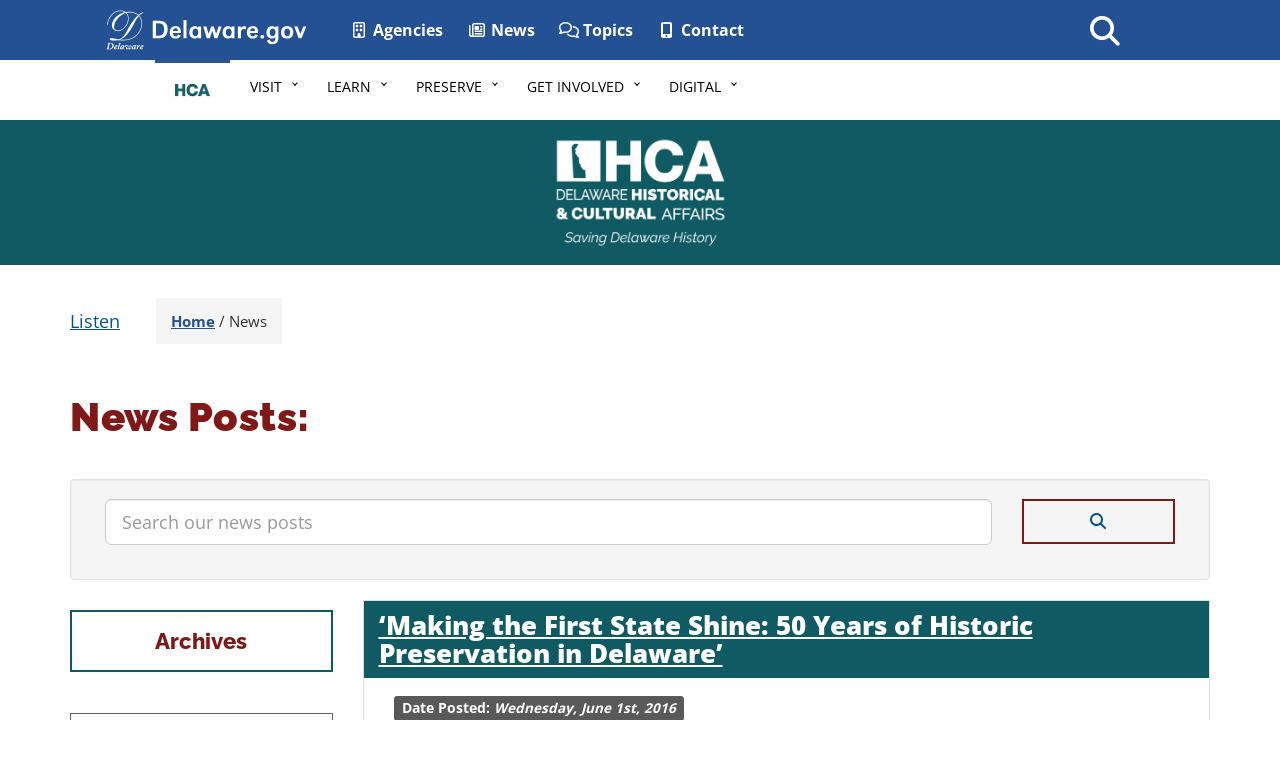

--- FILE ---
content_type: text/html; charset=UTF-8
request_url: https://history.delaware.gov/blog/page/83/
body_size: 16744
content:
<!DOCTYPE html>
<html lang="en-US">

<head>
    <meta charset="utf-8">
    <meta http-equiv="X-UA-Compatible" content="IE=edge">

    <!-- Google tag (gtag.js) -->
    <script async src="https://www.googletagmanager.com/gtag/js?id=G-2LVDFMDWGH"></script>
    <script>
        window.dataLayer = window.dataLayer || [];
        function gtag(){dataLayer.push(arguments);}
        gtag('js', new Date());

        gtag('config', 'G-2LVDFMDWGH');
    </script>

    <meta name="viewport" content="width=device-width, initial-scale=1">
    <meta class="swiftype" name="domain" data-type="string" content="archives">
        <meta class="swiftype" name="published_at" data-type="date" content="2021-10-07" />
    <!-- Favicon -->
    <link rel="icon" sizes="57x57" href="https://history.delaware.gov/wp-content/themes/dosgic_HISTORY_theme/img/apple-icon-57x57.png">
    <link rel="icon" sizes="60x60" href="https://history.delaware.gov/wp-content/themes/dosgic_HISTORY_theme/img/apple-icon-60x60.png">
    <link rel="icon" sizes="72x72" href="https://history.delaware.gov/wp-content/themes/dosgic_HISTORY_theme/img/apple-icon-72x72.png">
    <link rel="icon" sizes="76x76" href="https://history.delaware.gov/wp-content/themes/dosgic_HISTORY_theme/img/apple-icon-76x76.png">
    <link rel="icon" sizes="114x114" href="https://history.delaware.gov/wp-content/themes/dosgic_HISTORY_theme/img/apple-icon-114x114.png">
    <link rel="icon" sizes="120x120" href="https://history.delaware.gov/wp-content/themes/dosgic_HISTORY_theme/img/apple-icon-120x120.png">
    <link rel="icon" sizes="144x144" href="https://history.delaware.gov/wp-content/themes/dosgic_HISTORY_theme/img/apple-icon-144x144.png">
    <link rel="icon" sizes="152x152" href="https://history.delaware.gov/wp-content/themes/dosgic_HISTORY_theme/img/apple-icon-152x152.png">
    <link rel="icon" sizes="180x180" href="https://history.delaware.gov/wp-content/themes/dosgic_HISTORY_theme/img/apple-icon-180x180.png">
    <link rel="icon" type="image/png" sizes="192x192" href="https://history.delaware.gov/wp-content/themes/dosgic_HISTORY_theme/img/android-icon-192x192.png">
    <link rel="icon" type="image/png" sizes="32x32" href="https://history.delaware.gov/wp-content/themes/dosgic_HISTORY_theme/img/favicon-32x32.png">
    <link rel="icon" type="image/png" sizes="96x96" href="https://history.delaware.gov/wp-content/themes/dosgic_HISTORY_theme/img/favicon-96x96.png">
    <link rel="icon" type="image/png" sizes="16x16" href="https://history.delaware.gov/wp-content/themes/dosgic_HISTORY_theme/img/favicon-16x16.png">
    <link rel="manifest" href="https://history.delaware.gov/wp-content/themes/dosgic_HISTORY_theme/img/manifest.json">
    <meta name="msapplication-TileColor" content="#ffffff">
    <meta name="msapplication-TileImage" content="https://history.delaware.gov/wp-content/themes/dosgic_HISTORY_theme/img/ms-icon-144x144.png">
    <meta name="theme-color" content="#ffffff">

    
	  <meta name='robots' content='index, follow, max-image-preview:large, max-snippet:-1, max-video-preview:-1' />

	<!-- This site is optimized with the Yoast SEO plugin v24.4 - https://yoast.com/wordpress/plugins/seo/ -->
	<title>News - Page 83 of 101Blog - Division of Historical and Cultural Affairs - State of Delaware</title>
	<meta name="description" content="Check out the Delaware Historical and Cultural Affairs blog for all of the latest updates!" />
	<link rel="canonical" href="https://history.delaware.gov/blog/page/83/" />
	<link rel="prev" href="https://history.delaware.gov/blog/page/82/" />
	<link rel="next" href="https://history.delaware.gov/blog/page/84/" />
	<meta property="og:locale" content="en_US" />
	<meta property="og:type" content="article" />
	<meta property="og:title" content="News - Page 83 of 101Blog - Division of Historical and Cultural Affairs - State of Delaware" />
	<meta property="og:description" content="Check out the Delaware Historical and Cultural Affairs blog for all of the latest updates!" />
	<meta property="og:url" content="https://history.delaware.gov/blog/" />
	<meta property="og:site_name" content="Division of Historical and Cultural Affairs - State of Delaware" />
	<meta name="twitter:card" content="summary_large_image" />
	<script type="application/ld+json" class="yoast-schema-graph">{"@context":"https://schema.org","@graph":[{"@type":["WebPage","CollectionPage"],"@id":"https://history.delaware.gov/blog/","url":"https://history.delaware.gov/blog/page/83/","name":"News - Page 83 of 101Blog - Division of Historical and Cultural Affairs - State of Delaware","isPartOf":{"@id":"https://history.delaware.gov/#website"},"datePublished":"2019-05-29T13:14:38+00:00","dateModified":"2021-04-09T20:02:21+00:00","description":"Check out the Delaware Historical and Cultural Affairs blog for all of the latest updates!","breadcrumb":{"@id":"https://history.delaware.gov/blog/page/83/#breadcrumb"},"inLanguage":"en-US"},{"@type":"BreadcrumbList","@id":"https://history.delaware.gov/blog/page/83/#breadcrumb","itemListElement":[{"@type":"ListItem","position":1,"name":"Home","item":"https://history.delaware.gov/"},{"@type":"ListItem","position":2,"name":"News"}]},{"@type":"WebSite","@id":"https://history.delaware.gov/#website","url":"https://history.delaware.gov/","name":"Division of Historical and Cultural Affairs - State of Delaware","description":"","potentialAction":[{"@type":"SearchAction","target":{"@type":"EntryPoint","urlTemplate":"https://history.delaware.gov/?s={search_term_string}"},"query-input":{"@type":"PropertyValueSpecification","valueRequired":true,"valueName":"search_term_string"}}],"inLanguage":"en-US"}]}</script>
	<!-- / Yoast SEO plugin. -->


<link rel='dns-prefetch' href='//maxcdn.bootstrapcdn.com' />
<link rel='dns-prefetch' href='//f1-na.readspeaker.com' />
<link rel='dns-prefetch' href='//kit.fontawesome.com' />
<link rel='dns-prefetch' href='//unpkg.com' />
<link rel='dns-prefetch' href='//cdnjs.cloudflare.com' />
<link rel='dns-prefetch' href='//cdn.jsdelivr.net' />
        <style type="text/css">
            #wpadminbar #wp-admin-bar-my-networks > .ab-item:first-child:before {
                content: "\f325";
                top: 3px;
            }
        </style>
        <link rel='stylesheet' id='wp-block-library-css' href='https://history.delaware.gov/wp-includes/css/dist/block-library/style.min.css?ver=6.7.2' type='text/css' media='all' />
<style id='wp-block-library-theme-inline-css' type='text/css'>
.wp-block-audio :where(figcaption){color:#555;font-size:13px;text-align:center}.is-dark-theme .wp-block-audio :where(figcaption){color:#ffffffa6}.wp-block-audio{margin:0 0 1em}.wp-block-code{border:1px solid #ccc;border-radius:4px;font-family:Menlo,Consolas,monaco,monospace;padding:.8em 1em}.wp-block-embed :where(figcaption){color:#555;font-size:13px;text-align:center}.is-dark-theme .wp-block-embed :where(figcaption){color:#ffffffa6}.wp-block-embed{margin:0 0 1em}.blocks-gallery-caption{color:#555;font-size:13px;text-align:center}.is-dark-theme .blocks-gallery-caption{color:#ffffffa6}:root :where(.wp-block-image figcaption){color:#555;font-size:13px;text-align:center}.is-dark-theme :root :where(.wp-block-image figcaption){color:#ffffffa6}.wp-block-image{margin:0 0 1em}.wp-block-pullquote{border-bottom:4px solid;border-top:4px solid;color:currentColor;margin-bottom:1.75em}.wp-block-pullquote cite,.wp-block-pullquote footer,.wp-block-pullquote__citation{color:currentColor;font-size:.8125em;font-style:normal;text-transform:uppercase}.wp-block-quote{border-left:.25em solid;margin:0 0 1.75em;padding-left:1em}.wp-block-quote cite,.wp-block-quote footer{color:currentColor;font-size:.8125em;font-style:normal;position:relative}.wp-block-quote:where(.has-text-align-right){border-left:none;border-right:.25em solid;padding-left:0;padding-right:1em}.wp-block-quote:where(.has-text-align-center){border:none;padding-left:0}.wp-block-quote.is-large,.wp-block-quote.is-style-large,.wp-block-quote:where(.is-style-plain){border:none}.wp-block-search .wp-block-search__label{font-weight:700}.wp-block-search__button{border:1px solid #ccc;padding:.375em .625em}:where(.wp-block-group.has-background){padding:1.25em 2.375em}.wp-block-separator.has-css-opacity{opacity:.4}.wp-block-separator{border:none;border-bottom:2px solid;margin-left:auto;margin-right:auto}.wp-block-separator.has-alpha-channel-opacity{opacity:1}.wp-block-separator:not(.is-style-wide):not(.is-style-dots){width:100px}.wp-block-separator.has-background:not(.is-style-dots){border-bottom:none;height:1px}.wp-block-separator.has-background:not(.is-style-wide):not(.is-style-dots){height:2px}.wp-block-table{margin:0 0 1em}.wp-block-table td,.wp-block-table th{word-break:normal}.wp-block-table :where(figcaption){color:#555;font-size:13px;text-align:center}.is-dark-theme .wp-block-table :where(figcaption){color:#ffffffa6}.wp-block-video :where(figcaption){color:#555;font-size:13px;text-align:center}.is-dark-theme .wp-block-video :where(figcaption){color:#ffffffa6}.wp-block-video{margin:0 0 1em}:root :where(.wp-block-template-part.has-background){margin-bottom:0;margin-top:0;padding:1.25em 2.375em}
</style>
<style id='create-block-gic-file-block-style-inline-css' type='text/css'>
.wp-block-file{margin-bottom:1.5em}.wp-block-file:not(.wp-element-button){font-size:.8em}.wp-block-file.aligncenter{text-align:center}.wp-block-file.alignright{text-align:right}

</style>
<link rel='stylesheet' id='gicblockpatterns-css-css' href='https://history.delaware.gov/wp-content/plugins/gic-block-manager/inc/css/gic-block-patterns.css?ver=1712942138' type='text/css' media='all' />
<style id='classic-theme-styles-inline-css' type='text/css'>
/*! This file is auto-generated */
.wp-block-button__link{color:#fff;background-color:#32373c;border-radius:9999px;box-shadow:none;text-decoration:none;padding:calc(.667em + 2px) calc(1.333em + 2px);font-size:1.125em}.wp-block-file__button{background:#32373c;color:#fff;text-decoration:none}
</style>
<style id='global-styles-inline-css' type='text/css'>
:root{--wp--preset--aspect-ratio--square: 1;--wp--preset--aspect-ratio--4-3: 4/3;--wp--preset--aspect-ratio--3-4: 3/4;--wp--preset--aspect-ratio--3-2: 3/2;--wp--preset--aspect-ratio--2-3: 2/3;--wp--preset--aspect-ratio--16-9: 16/9;--wp--preset--aspect-ratio--9-16: 9/16;--wp--preset--color--black: #000000;--wp--preset--color--cyan-bluish-gray: #abb8c3;--wp--preset--color--white: #ffffff;--wp--preset--color--pale-pink: #f78da7;--wp--preset--color--vivid-red: #cf2e2e;--wp--preset--color--luminous-vivid-orange: #ff6900;--wp--preset--color--luminous-vivid-amber: #fcb900;--wp--preset--color--light-green-cyan: #7bdcb5;--wp--preset--color--vivid-green-cyan: #00d084;--wp--preset--color--pale-cyan-blue: #8ed1fc;--wp--preset--color--vivid-cyan-blue: #0693e3;--wp--preset--color--vivid-purple: #9b51e0;--wp--preset--color--kb-palette-1: #bce8f1;--wp--preset--color--kb-palette-12: #ffffff;--wp--preset--color--kb-palette-2: #165c64;--wp--preset--color--kb-palette-3: #000000;--wp--preset--color--kb-palette-4: #7f1817;--wp--preset--color--kb-palette-5: #f5f5f5;--wp--preset--color--kb-palette-65: #dff0d8;--wp--preset--color--kb-palette-7: #3c763d;--wp--preset--color--kb-palette-8: #888888;--wp--preset--color--kb-palette-9: #888888;--wp--preset--gradient--vivid-cyan-blue-to-vivid-purple: linear-gradient(135deg,rgba(6,147,227,1) 0%,rgb(155,81,224) 100%);--wp--preset--gradient--light-green-cyan-to-vivid-green-cyan: linear-gradient(135deg,rgb(122,220,180) 0%,rgb(0,208,130) 100%);--wp--preset--gradient--luminous-vivid-amber-to-luminous-vivid-orange: linear-gradient(135deg,rgba(252,185,0,1) 0%,rgba(255,105,0,1) 100%);--wp--preset--gradient--luminous-vivid-orange-to-vivid-red: linear-gradient(135deg,rgba(255,105,0,1) 0%,rgb(207,46,46) 100%);--wp--preset--gradient--very-light-gray-to-cyan-bluish-gray: linear-gradient(135deg,rgb(238,238,238) 0%,rgb(169,184,195) 100%);--wp--preset--gradient--cool-to-warm-spectrum: linear-gradient(135deg,rgb(74,234,220) 0%,rgb(151,120,209) 20%,rgb(207,42,186) 40%,rgb(238,44,130) 60%,rgb(251,105,98) 80%,rgb(254,248,76) 100%);--wp--preset--gradient--blush-light-purple: linear-gradient(135deg,rgb(255,206,236) 0%,rgb(152,150,240) 100%);--wp--preset--gradient--blush-bordeaux: linear-gradient(135deg,rgb(254,205,165) 0%,rgb(254,45,45) 50%,rgb(107,0,62) 100%);--wp--preset--gradient--luminous-dusk: linear-gradient(135deg,rgb(255,203,112) 0%,rgb(199,81,192) 50%,rgb(65,88,208) 100%);--wp--preset--gradient--pale-ocean: linear-gradient(135deg,rgb(255,245,203) 0%,rgb(182,227,212) 50%,rgb(51,167,181) 100%);--wp--preset--gradient--electric-grass: linear-gradient(135deg,rgb(202,248,128) 0%,rgb(113,206,126) 100%);--wp--preset--gradient--midnight: linear-gradient(135deg,rgb(2,3,129) 0%,rgb(40,116,252) 100%);--wp--preset--font-size--small: 13px;--wp--preset--font-size--medium: 20px;--wp--preset--font-size--large: 36px;--wp--preset--font-size--x-large: 42px;--wp--preset--spacing--20: 0.44rem;--wp--preset--spacing--30: 0.67rem;--wp--preset--spacing--40: 1rem;--wp--preset--spacing--50: 1.5rem;--wp--preset--spacing--60: 2.25rem;--wp--preset--spacing--70: 3.38rem;--wp--preset--spacing--80: 5.06rem;--wp--preset--shadow--natural: 6px 6px 9px rgba(0, 0, 0, 0.2);--wp--preset--shadow--deep: 12px 12px 50px rgba(0, 0, 0, 0.4);--wp--preset--shadow--sharp: 6px 6px 0px rgba(0, 0, 0, 0.2);--wp--preset--shadow--outlined: 6px 6px 0px -3px rgba(255, 255, 255, 1), 6px 6px rgba(0, 0, 0, 1);--wp--preset--shadow--crisp: 6px 6px 0px rgba(0, 0, 0, 1);}:where(.is-layout-flex){gap: 0.5em;}:where(.is-layout-grid){gap: 0.5em;}body .is-layout-flex{display: flex;}.is-layout-flex{flex-wrap: wrap;align-items: center;}.is-layout-flex > :is(*, div){margin: 0;}body .is-layout-grid{display: grid;}.is-layout-grid > :is(*, div){margin: 0;}:where(.wp-block-columns.is-layout-flex){gap: 2em;}:where(.wp-block-columns.is-layout-grid){gap: 2em;}:where(.wp-block-post-template.is-layout-flex){gap: 1.25em;}:where(.wp-block-post-template.is-layout-grid){gap: 1.25em;}.has-black-color{color: var(--wp--preset--color--black) !important;}.has-cyan-bluish-gray-color{color: var(--wp--preset--color--cyan-bluish-gray) !important;}.has-white-color{color: var(--wp--preset--color--white) !important;}.has-pale-pink-color{color: var(--wp--preset--color--pale-pink) !important;}.has-vivid-red-color{color: var(--wp--preset--color--vivid-red) !important;}.has-luminous-vivid-orange-color{color: var(--wp--preset--color--luminous-vivid-orange) !important;}.has-luminous-vivid-amber-color{color: var(--wp--preset--color--luminous-vivid-amber) !important;}.has-light-green-cyan-color{color: var(--wp--preset--color--light-green-cyan) !important;}.has-vivid-green-cyan-color{color: var(--wp--preset--color--vivid-green-cyan) !important;}.has-pale-cyan-blue-color{color: var(--wp--preset--color--pale-cyan-blue) !important;}.has-vivid-cyan-blue-color{color: var(--wp--preset--color--vivid-cyan-blue) !important;}.has-vivid-purple-color{color: var(--wp--preset--color--vivid-purple) !important;}.has-black-background-color{background-color: var(--wp--preset--color--black) !important;}.has-cyan-bluish-gray-background-color{background-color: var(--wp--preset--color--cyan-bluish-gray) !important;}.has-white-background-color{background-color: var(--wp--preset--color--white) !important;}.has-pale-pink-background-color{background-color: var(--wp--preset--color--pale-pink) !important;}.has-vivid-red-background-color{background-color: var(--wp--preset--color--vivid-red) !important;}.has-luminous-vivid-orange-background-color{background-color: var(--wp--preset--color--luminous-vivid-orange) !important;}.has-luminous-vivid-amber-background-color{background-color: var(--wp--preset--color--luminous-vivid-amber) !important;}.has-light-green-cyan-background-color{background-color: var(--wp--preset--color--light-green-cyan) !important;}.has-vivid-green-cyan-background-color{background-color: var(--wp--preset--color--vivid-green-cyan) !important;}.has-pale-cyan-blue-background-color{background-color: var(--wp--preset--color--pale-cyan-blue) !important;}.has-vivid-cyan-blue-background-color{background-color: var(--wp--preset--color--vivid-cyan-blue) !important;}.has-vivid-purple-background-color{background-color: var(--wp--preset--color--vivid-purple) !important;}.has-black-border-color{border-color: var(--wp--preset--color--black) !important;}.has-cyan-bluish-gray-border-color{border-color: var(--wp--preset--color--cyan-bluish-gray) !important;}.has-white-border-color{border-color: var(--wp--preset--color--white) !important;}.has-pale-pink-border-color{border-color: var(--wp--preset--color--pale-pink) !important;}.has-vivid-red-border-color{border-color: var(--wp--preset--color--vivid-red) !important;}.has-luminous-vivid-orange-border-color{border-color: var(--wp--preset--color--luminous-vivid-orange) !important;}.has-luminous-vivid-amber-border-color{border-color: var(--wp--preset--color--luminous-vivid-amber) !important;}.has-light-green-cyan-border-color{border-color: var(--wp--preset--color--light-green-cyan) !important;}.has-vivid-green-cyan-border-color{border-color: var(--wp--preset--color--vivid-green-cyan) !important;}.has-pale-cyan-blue-border-color{border-color: var(--wp--preset--color--pale-cyan-blue) !important;}.has-vivid-cyan-blue-border-color{border-color: var(--wp--preset--color--vivid-cyan-blue) !important;}.has-vivid-purple-border-color{border-color: var(--wp--preset--color--vivid-purple) !important;}.has-vivid-cyan-blue-to-vivid-purple-gradient-background{background: var(--wp--preset--gradient--vivid-cyan-blue-to-vivid-purple) !important;}.has-light-green-cyan-to-vivid-green-cyan-gradient-background{background: var(--wp--preset--gradient--light-green-cyan-to-vivid-green-cyan) !important;}.has-luminous-vivid-amber-to-luminous-vivid-orange-gradient-background{background: var(--wp--preset--gradient--luminous-vivid-amber-to-luminous-vivid-orange) !important;}.has-luminous-vivid-orange-to-vivid-red-gradient-background{background: var(--wp--preset--gradient--luminous-vivid-orange-to-vivid-red) !important;}.has-very-light-gray-to-cyan-bluish-gray-gradient-background{background: var(--wp--preset--gradient--very-light-gray-to-cyan-bluish-gray) !important;}.has-cool-to-warm-spectrum-gradient-background{background: var(--wp--preset--gradient--cool-to-warm-spectrum) !important;}.has-blush-light-purple-gradient-background{background: var(--wp--preset--gradient--blush-light-purple) !important;}.has-blush-bordeaux-gradient-background{background: var(--wp--preset--gradient--blush-bordeaux) !important;}.has-luminous-dusk-gradient-background{background: var(--wp--preset--gradient--luminous-dusk) !important;}.has-pale-ocean-gradient-background{background: var(--wp--preset--gradient--pale-ocean) !important;}.has-electric-grass-gradient-background{background: var(--wp--preset--gradient--electric-grass) !important;}.has-midnight-gradient-background{background: var(--wp--preset--gradient--midnight) !important;}.has-small-font-size{font-size: var(--wp--preset--font-size--small) !important;}.has-medium-font-size{font-size: var(--wp--preset--font-size--medium) !important;}.has-large-font-size{font-size: var(--wp--preset--font-size--large) !important;}.has-x-large-font-size{font-size: var(--wp--preset--font-size--x-large) !important;}
:where(.wp-block-post-template.is-layout-flex){gap: 1.25em;}:where(.wp-block-post-template.is-layout-grid){gap: 1.25em;}
:where(.wp-block-columns.is-layout-flex){gap: 2em;}:where(.wp-block-columns.is-layout-grid){gap: 2em;}
:root :where(.wp-block-pullquote){font-size: 1.5em;line-height: 1.6;}
</style>
<link rel='stylesheet' id='gic-css-library-css' href='https://history.delaware.gov/wp-content/mu-plugins/css/gic-css-library.css?ver=1.0.0' type='text/css' media='all' />
<link rel='stylesheet' id='mo_saml_admin_settings_style-css' href='https://history.delaware.gov/wp-content/plugins/miniorange-saml-20-single-sign-on/includes/css/jquery.ui.css?ver=6.7.2' type='text/css' media='all' />
<link rel='stylesheet' id='wp-lightbox-2.min.css-css' href='https://history.delaware.gov/wp-content/plugins/wp-lightbox-2/styles/lightbox.min.css?ver=1.3.4' type='text/css' media='all' />
<link rel='stylesheet' id='bootstrap-css' href='//maxcdn.bootstrapcdn.com/bootstrap/3.3.7/css/bootstrap.min.css' type='text/css' media='all' />
<link rel='stylesheet' id='preload-local-fonts-css' href='https://history.delaware.gov/wp-content/themes/dosgic_HISTORY_theme/css/fonts-modern-support.css' type='text/css' media='all' />
<link rel='stylesheet' id='animate-min-css' href='https://history.delaware.gov/wp-content/themes/dosgic_HISTORY_theme/css/animate.min.css' type='text/css' media='all' />
<link rel='stylesheet' id='agency-styles-css' href='https://history.delaware.gov/wp-content/themes/dosgic_HISTORY_theme/css/clf4css/clf4.css' type='text/css' media='all' />
<link rel='stylesheet' id='wp-styles-css' href='https://history.delaware.gov/wp-content/themes/dosgic_HISTORY_theme/style.css' type='text/css' media='screen, print' />
<style id='kadence-blocks-global-variables-inline-css' type='text/css'>
:root {--global-kb-font-size-sm:clamp(0.8rem, 0.73rem + 0.217vw, 0.9rem);--global-kb-font-size-md:clamp(1.1rem, 0.995rem + 0.326vw, 1.25rem);--global-kb-font-size-lg:clamp(1.75rem, 1.576rem + 0.543vw, 2rem);--global-kb-font-size-xl:clamp(2.25rem, 1.728rem + 1.63vw, 3rem);--global-kb-font-size-xxl:clamp(2.5rem, 1.456rem + 3.26vw, 4rem);--global-kb-font-size-xxxl:clamp(2.75rem, 0.489rem + 7.065vw, 6rem);}:root {--global-palette1: #3182CE;--global-palette2: #2B6CB0;--global-palette3: #1A202C;--global-palette4: #2D3748;--global-palette5: #4A5568;--global-palette6: #718096;--global-palette7: #EDF2F7;--global-palette8: #F7FAFC;--global-palette9: #ffffff;}
</style>
<style id="kadence_blocks_palette_css">:root .has-kb-palette-1-color{color:#bce8f1}:root .has-kb-palette-1-background-color{background-color:#bce8f1}:root .has-kb-palette-12-color{color:#ffffff}:root .has-kb-palette-12-background-color{background-color:#ffffff}:root .has-kb-palette-2-color{color:#165c64}:root .has-kb-palette-2-background-color{background-color:#165c64}:root .has-kb-palette-3-color{color:#000000}:root .has-kb-palette-3-background-color{background-color:#000000}:root .has-kb-palette-4-color{color:#7f1817}:root .has-kb-palette-4-background-color{background-color:#7f1817}:root .has-kb-palette-5-color{color:#f5f5f5}:root .has-kb-palette-5-background-color{background-color:#f5f5f5}:root .has-kb-palette-65-color{color:#dff0d8}:root .has-kb-palette-65-background-color{background-color:#dff0d8}:root .has-kb-palette-7-color{color:#3c763d}:root .has-kb-palette-7-background-color{background-color:#3c763d}:root .has-kb-palette-8-color{color:#888888}:root .has-kb-palette-8-background-color{background-color:#888888}:root .has-kb-palette-9-color{color:#888888}:root .has-kb-palette-9-background-color{background-color:#888888}</style><script type="text/javascript" src="https://history.delaware.gov/wp-includes/js/jquery/jquery.min.js?ver=3.7.1" id="jquery-core-js"></script>
<script type="text/javascript" src="https://history.delaware.gov/wp-includes/js/jquery/jquery-migrate.min.js?ver=3.4.1" id="jquery-migrate-js"></script>
<script type="text/javascript" src="https://history.delaware.gov/wp-content/plugins/miniorange-saml-20-single-sign-on/includes/js/settings.js?ver=6.7.2" id="mo_saml_admin_settings_script_widget-js"></script>
<script type="text/javascript" src="https://unpkg.com/babel-core@5.8.38/browser.min.js" id="babel-core-gic-js"></script>
<script type="text/javascript" src="https://unpkg.com/react@15/dist/react.min.js" id="react-js-gic-js"></script>
<script type="text/javascript" src="https://cdnjs.cloudflare.com/ajax/libs/moment.js/2.17.1/moment.min.js" id="moment-js-gic-js"></script>
<script type="text/javascript" src="https://unpkg.com/react-dom@15/dist/react-dom.min.js" id="react-dom-gic-js"></script>
<script type="text/javascript" src="https://cdn.jsdelivr.net/npm/es6-promise@4/dist/es6-promise.js" id="es6promise-gic-js"></script>
<script type="text/javascript" src="https://cdn.jsdelivr.net/npm/es6-promise@4/dist/es6-promise.auto.js" id="polyfill-gic-js"></script>
<script type="text/javascript" src="https://unpkg.com/axios/dist/axios.min.js" id="axios-gic-js"></script>
<link rel="EditURI" type="application/rsd+xml" title="RSD" href="https://history.delaware.gov/xmlrpc.php?rsd" />
<meta name="generator" content="WordPress 6.7.2" />
<meta name="tec-api-version" content="v1"><meta name="tec-api-origin" content="https://history.delaware.gov"><link rel="alternate" href="https://history.delaware.gov/wp-json/tribe/events/v1/" />    <!--[if lt IE 9]>
      <script src="https://oss.maxcdn.com/html5shiv/3.7.2/html5shiv.min.js"></script>
      <script src="https://oss.maxcdn.com/respond/1.4.2/respond.min.js"></script>
    <![endif]-->

    <script>
        FontAwesomeConfig = {
            searchPseudoElements: true
        };
    </script>


    <!-- FUNNELBACK INCLUDES -->
    <link rel="stylesheet" type="text/css" href="https://history.delaware.gov/wp-content/themes/dosgic_HISTORY_theme/funnelback/funnelback.autocompletion-2.6.0.css" />
    <link type="text/css" media="screen" rel="stylesheet" href="https://history.delaware.gov/wp-content/themes/dosgic_HISTORY_theme/funnelback/funnelback.css" />
    <script src="https://history.delaware.gov/wp-content/themes/dosgic_HISTORY_theme/funnelback/funnelbackConfig.js"></script>
    <script src="https://history.delaware.gov/wp-content/themes/dosgic_HISTORY_theme/funnelback/typeahead.bundle-0.11.1.min.js"></script>
    <script src="https://cdn.jsdelivr.net/gh/Delaware-GIC/Funnelback/handlebars-4.7.7.min.js"></script>
    <script src="https://history.delaware.gov/wp-content/themes/dosgic_HISTORY_theme/funnelback/funnelback.autocompletion-2.6.0.js"></script>
    <!-- END FUNNELBACK INCLUDES -->


<!-- Google Translate Script -->
 <style>
    
    .language-selector select {
      width: 200px;
    }
  </style>
  <script type="text/javascript">
    function googleTranslateElementInit() {
        new google.translate.TranslateElement({
            pageLanguage: 'en',
            layout: google.translate.TranslateElement.InlineLayout.VERTICAL
        }, 'google_translate_element');
    }
    </script>
  <script type="text/javascript" src="https://translate.google.com/translate_a/element.js?cb=googleTranslateElementInit" async="async"></script>

  <!-- END Google Translate Script -->
  


</head>

<body class="blog paged wp-embed-responsive paged-83 tribe-no-js">
    <!-- BEGIN Fixed Main Nav Bar -->
    <!-- Fixed navbar -->
    <nav class="navbar navbar-default navbar-fixed-top" aria-label="State of Delaware">
        <div class="container-nav">
            <div class="navbar-header">
                <a class="skip-main" href="#main_content">Skip to Content</a>
                <!-- <a class="skip-main" href="#agencyFooter">Skip to Footer Navigation</a> -->
                <a href="https://delaware.gov"><img src="https://history.delaware.gov/wp-content/themes/dosgic_HISTORY_theme/img/clf4img/delaware_global_d@2x.png" alt="The Delaware.gov logo" class="border_none delaware_d_logo" /></a>
                <a href="https://delaware.gov"><img src="https://history.delaware.gov/wp-content/themes/dosgic_HISTORY_theme/img/clf4img/delaware_global_text@2x.png" alt="Delaware.gov - The Offical Website of the First State" class="border_none delaware_text" /></a>
            </div>
            <ul class="nav masthead-nav hidden-xs">
                <li><a target="_blank" href="https://delaware.gov/topics/agencylist_alpha"><i class="far fa-building fa-fw"></i> Agencies</a></li>
                <li><a target="_blank" href="https://news.delaware.gov"><i class="fa fa-newspaper-o fa-fw"></i> News</a></li>
                <li><a target="_blank" href="https://delaware.gov/topics"><i class="fa fa-comments-o fa-fw"></i> Topics</a></li>
                <li><a target="_blank" href="https://delaware.gov/contact/" aria-label="Let's start a conversion and we'll help you find the Delaware state agency to contact. "><i class="fa fa-mobile fa-fw"></i> Contact</a></li>
            </ul>
            <div id="sb-search-main" class="sb-search-main pull-right">
                <form>
                    <label for="txtKeywordMain" class="sr-only">Search This Site</label>
                    <input class="sb-search-main-input" placeholder="Search This Site" type="text" value="" aria-label="Search This Site" name="query" id="txtKeywordMain" />
                    <input class="sb-search-main-submit" type="submit" value="Submit" aria-label="Search submit" />
                    <span class="sb-icon-main-search"><i class="fa fa-search fa-fw"></i></span>
                </form>
            </div>


        </div>
    </nav><!-- END Fixed Main Nav Bar -->

    <!-- EMERGENCY NOTIFICATION SYSTEM (ENS) AREA -->
            <div class="hidden"></div>
        <!-- END EMERGENCY NOTIFICATION AREA -->

    <!-- AGENCY TOP NAVIGATION -->
    <div id="cssmenuTop" data-spy="affix" data-offset-top="60" class="affix" role="navigation" aria-label="Division of Historical and Cultural Affairs">
        <div id="cssmenu">
            <ul id="menu-main-navigation" class="nav navbar-nav"><li id="menu-item-54611" class="menu-item menu-item-type-custom menu-item-object-custom menu-item-54611"><a href="/" aria-label="&lt;img src=&quot;https://history.delaware.gov/wp-content/themes/dosgic_HISTORY_theme/img/nav-logo.png&quot; class=&quot;nav_logo&quot; alt=&quot;Image of the Delaware Historical &amp; Cultural Affairs logo&quot; width=&quot;55&quot; height=&quot;35&quot;&gt;"><img src="https://history.delaware.gov/wp-content/themes/dosgic_HISTORY_theme/img/nav-logo.png" class="nav_logo" alt="Image of the Delaware Historical &amp; Cultural Affairs logo" width="55" height="35"></a></li>
<li id="menu-item-3685" class="menu-item menu-item-type-custom menu-item-object-custom menu-item-has-children menu-item-3685 dropdown"><a href="#" data-toggle="dropdown" class="dropdown-toggle" aria-label="Visit">Visit <span class="caret"></span></a>
<ul>
	<li id="menu-item-22723" class="menu-item menu-item-type-post_type menu-item-object-page menu-item-22723"><a href="https://history.delaware.gov/exhibits/" aria-label="Exhibits and Displays">Exhibits and Displays</a></li>
	<li id="menu-item-15752" class="menu-item menu-item-type-custom menu-item-object-custom menu-item-15752"><a href="https:///history.delaware.gov/calendar/" aria-label="Events Calendar">Events Calendar</a></li>
	<li id="menu-item-66148" class="menu-item menu-item-type-post_type menu-item-object-page menu-item-66148"><a href="https://history.delaware.gov/coochs-bridge-historic-site/" aria-label="Cooch’s Bridge Historic Site">Cooch’s Bridge Historic Site</a></li>
	<li id="menu-item-15638" class="menu-item menu-item-type-post_type menu-item-object-page menu-item-15638"><a href="https://history.delaware.gov/john-dickinson-plantation/" aria-label="John Dickinson Plantation">John Dickinson Plantation</a></li>
	<li id="menu-item-15641" class="menu-item menu-item-type-post_type menu-item-object-page menu-item-15641"><a href="https://history.delaware.gov/johnson-victrola-museum/" aria-label="Johnson Victrola Museum">Johnson Victrola Museum</a></li>
	<li id="menu-item-15644" class="menu-item menu-item-type-post_type menu-item-object-page menu-item-15644"><a href="https://history.delaware.gov/new-castle-court-house-museum/" aria-label="New Castle Court House Museum">New Castle Court House Museum</a></li>
	<li id="menu-item-15648" class="menu-item menu-item-type-post_type menu-item-object-page menu-item-15648"><a href="https://history.delaware.gov/old-state-house/" aria-label="The Old State House">The Old State House</a></li>
	<li id="menu-item-15645" class="menu-item menu-item-type-post_type menu-item-object-page menu-item-15645"><a href="https://history.delaware.gov/zwaanendael-museum/" aria-label="Zwaanendael Museum">Zwaanendael Museum</a></li>
	<li id="menu-item-15693" class="menu-item menu-item-type-post_type menu-item-object-page menu-item-15693"><a href="https://history.delaware.gov/historic-sites/" aria-label="Other Historic Sites Owned by the State of Delaware">Other Historic Sites Owned by the State of Delaware</a></li>
	<li id="menu-item-3668" class="menu-item menu-item-type-custom menu-item-object-custom menu-item-3668"><a href="https://history.delaware.gov/fshpvc_main/" aria-label="First State Heritage Park Welcome Center and Galleries">First State Heritage Park Welcome Center and Galleries</a></li>
</ul>
</li>
<li id="menu-item-3687" class="menu-item menu-item-type-custom menu-item-object-custom menu-item-has-children menu-item-3687 dropdown"><a href="#" data-toggle="dropdown" class="dropdown-toggle" aria-label="Learn">Learn <span class="caret"></span></a>
<ul>
	<li id="menu-item-40920" class="menu-item menu-item-type-post_type menu-item-object-page menu-item-40920"><a href="https://history.delaware.gov/historical-and-cultural-affairs-newsletter/" aria-label="Newsletter">Newsletter</a></li>
	<li id="menu-item-15659" class="menu-item menu-item-type-post_type menu-item-object-page menu-item-15659"><a href="https://history.delaware.gov/archaeology/" aria-label="Archaeology Corner">Archaeology Corner</a></li>
	<li id="menu-item-15671" class="menu-item menu-item-type-post_type menu-item-object-page menu-item-15671"><a href="https://history.delaware.gov/collections/" aria-label="Collections Program">Collections Program</a></li>
	<li id="menu-item-3694" class="menu-item menu-item-type-post_type menu-item-object-page menu-item-3694"><a href="https://history.delaware.gov/gis/" aria-label="Cultural and Historical Resources  Information System (CHRIS)">Cultural and Historical Resources  Information System (CHRIS)</a></li>
	<li id="menu-item-34746" class="menu-item menu-item-type-post_type menu-item-object-page menu-item-34746"><a href="https://history.delaware.gov/delaware-day-2020/" aria-label="Delaware Day 2020">Delaware Day 2020</a></li>
	<li id="menu-item-15650" class="menu-item menu-item-type-post_type menu-item-object-page menu-item-15650"><a href="https://history.delaware.gov/education-poe/" aria-label="Education Activities &amp; Learning Opportunities">Education Activities &#038; Learning Opportunities</a></li>
	<li id="menu-item-15675" class="menu-item menu-item-type-post_type menu-item-object-page menu-item-15675"><a href="https://history.delaware.gov/preservation/center/" aria-label="Historic Property Research Center Access">Historic Property Research Center Access</a></li>
	<li id="menu-item-15678" class="menu-item menu-item-type-post_type menu-item-object-page menu-item-15678"><a href="https://history.delaware.gov/preservation/landmarks/" aria-label="National Historic Landmarks">National Historic Landmarks</a></li>
	<li id="menu-item-15653" class="menu-item menu-item-type-post_type menu-item-object-page menu-item-15653"><a href="https://history.delaware.gov/preservation/research/" aria-label="Research Information">Research Information</a></li>
</ul>
</li>
<li id="menu-item-3688" class="menu-item menu-item-type-custom menu-item-object-custom menu-item-has-children menu-item-3688 dropdown"><a href="#" data-toggle="dropdown" class="dropdown-toggle" aria-label="Preserve">Preserve <span class="caret"></span></a>
<ul>
	<li id="menu-item-15662" class="menu-item menu-item-type-post_type menu-item-object-page menu-item-15662"><a href="https://history.delaware.gov/surveys/" aria-label="Architectural and Archaeological Surveys">Architectural and Archaeological Surveys</a></li>
	<li id="menu-item-15665" class="menu-item menu-item-type-post_type menu-item-object-page menu-item-15665"><a href="https://history.delaware.gov/cemeteries/" aria-label="Cemeteries">Cemeteries</a></li>
	<li id="menu-item-15668" class="menu-item menu-item-type-post_type menu-item-object-page menu-item-15668"><a href="https://history.delaware.gov/clg/" aria-label="Certified Local Government (CLG) Program">Certified Local Government (CLG) Program</a></li>
	<li id="menu-item-15674" class="menu-item menu-item-type-post_type menu-item-object-page menu-item-15674"><a href="https://history.delaware.gov/preservation/taxcredit/" aria-label="Delaware Historic Preservation Tax Credit Program">Delaware Historic Preservation Tax Credit Program</a></li>
	<li id="menu-item-15681" class="menu-item menu-item-type-post_type menu-item-object-page menu-item-15681"><a href="https://history.delaware.gov/preservation/natlregister/" aria-label="National Register of Historic Places">National Register of Historic Places</a></li>
	<li id="menu-item-15684" class="menu-item menu-item-type-post_type menu-item-object-page menu-item-15684"><a href="https://history.delaware.gov/preservation/help/" aria-label="Preservation Help">Preservation Help</a></li>
	<li id="menu-item-15687" class="menu-item menu-item-type-post_type menu-item-object-page menu-item-15687"><a href="https://history.delaware.gov/preservation/planning/" aria-label="Preservation Planning">Preservation Planning</a></li>
	<li id="menu-item-15690" class="menu-item menu-item-type-post_type menu-item-object-page menu-item-15690"><a href="https://history.delaware.gov/preservation/sec106/" aria-label="Protection of Historic Properties">Protection of Historic Properties</a></li>
	<li id="menu-item-15696" class="menu-item menu-item-type-post_type menu-item-object-page menu-item-15696"><a href="https://history.delaware.gov/preservation/umhr/" aria-label="Unmarked Human Remains">Unmarked Human Remains</a></li>
</ul>
</li>
<li id="menu-item-33577" class="menu-item menu-item-type-custom menu-item-object-custom menu-item-has-children menu-item-33577 dropdown"><a href="#" data-toggle="dropdown" class="dropdown-toggle" aria-label="Get Involved">Get Involved <span class="caret"></span></a>
<ul>
	<li id="menu-item-5717" class="menu-item menu-item-type-post_type menu-item-object-page menu-item-5717"><a href="https://history.delaware.gov/about-agency/contact/" aria-label="Contact">Contact</a></li>
	<li id="menu-item-42908" class="menu-item menu-item-type-post_type menu-item-object-page menu-item-42908"><a href="https://history.delaware.gov/strategic-plan-2022-2026/" aria-label="Strategic Plan 2022–2026">Strategic Plan 2022–2026</a></li>
	<li id="menu-item-42963" class="menu-item menu-item-type-post_type menu-item-object-page menu-item-42963"><a href="https://history.delaware.gov/newsletter/" aria-label="Subscribe to Our Newsletter">Subscribe to Our Newsletter</a></li>
	<li id="menu-item-33586" class="menu-item menu-item-type-post_type menu-item-object-page menu-item-33586"><a href="https://history.delaware.gov/volunteers/" aria-label="Volunteer">Volunteer</a></li>
</ul>
</li>
<li id="menu-item-25437" class="menu-item menu-item-type-post_type menu-item-object-page menu-item-has-children menu-item-25437 dropdown"><a href="#" data-toggle="dropdown" class="dropdown-toggle" aria-label="Digital">Digital <span class="caret"></span></a>
<ul>
	<li id="menu-item-47393" class="menu-item menu-item-type-custom menu-item-object-custom menu-item-47393"><a href="https://history.delaware.gov/delaware-digital-history-museum/" aria-label="Digital Museum">Digital Museum</a></li>
	<li id="menu-item-72706" class="menu-item menu-item-type-post_type menu-item-object-page menu-item-72706"><a href="https://history.delaware.gov/john-dickinson-plantation/plantation-stories-project/" aria-label="Plantation Stories Project">Plantation Stories Project</a></li>
	<li id="menu-item-65421" class="menu-item menu-item-type-custom menu-item-object-custom menu-item-65421"><a href="https://history.delaware.gov/locating-delawares-dupont-colored-schools/" aria-label="Story Maps">Story Maps</a></li>
	<li id="menu-item-67156" class="menu-item menu-item-type-post_type menu-item-object-page menu-item-67156"><a href="https://history.delaware.gov/lgbtq-history/" aria-label="LGBTQ+ History">LGBTQ+ History</a></li>
	<li id="menu-item-49140" class="menu-item menu-item-type-post_type menu-item-object-page menu-item-49140"><a href="https://history.delaware.gov/podcast/" aria-label="Podcast">Podcast</a></li>
	<li id="menu-item-47396" class="menu-item menu-item-type-custom menu-item-object-custom menu-item-47396"><a href="https://www.youtube.com/user/DelawareHistory" aria-label="&lt;i class=&quot;fa fa-youtube fa-lg fa-fw&quot; aria-hidden=&quot;true&quot;&gt;&lt;/i&gt; YouTube"><i class="fa fa-youtube fa-lg fa-fw" aria-hidden="true"></i> YouTube</a></li>
</ul>
</li>
</ul>            <div id="agencyitems">
                <a href="https://delaware.gov"><img src="https://history.delaware.gov/wp-content/themes/dosgic_HISTORY_theme/img/clf4img/delaware_global_d_blue@2x.png" class="logo_fade hidden-xs" alt="Delaware 'D' logo" />
                    <img src="https://history.delaware.gov/wp-content/themes/dosgic_HISTORY_theme/img/clf4img/delaware_global_text_blue@2x.png" class="delaware_fade" alt="Delaware.gov logo" /></a>
                <p class="menu_text">HCA Menu</p>
                <div id="sb-search" class="sb-search pull-right">
                    <form id="agency-search">
                        <label for="txtKeyword" class="sr-only">Search This Site</label>
                        <input class="sb-search-input" placeholder="Search This Site" type="text" value="" aria-label="Search This Site" name="query" id="txtKeyword" />
                        <input class="sb-search-submit" type="submit" value="Search" />
                        <span class="sb-icon-search"><i class="fa fa-search fa-fw"></i></span>
                    </form>
                </div>

            </div>
        </div>
    </div><!-- END AGENCY TOP NAVIGATION -->
<main role="main" class="hca">
    <div data-swiftype-index='true'>
        <div id="readSpeak_test">
            <!-- Page Header Title -->
            <!-- Template Part: Page Header Title -->
<header role="banner" class="masthead">
    <div class="masthead-title">
        <a href="/" title="Go to HCA home page">
            <img src="https://history.delaware.gov/wp-content/themes/dosgic_HISTORY_theme/img/interior-header-logo.png" alt="Delaware Division of Historical &amp; Cultural Affairs home page." class="interior-header-logo text-center" />
        </a>
    </div>
</header>            <div class="container">
                <!-- Read Speaker & Breadcrumb -->
                <section class="row">
                    <div class="col-sm-12">
                        <!-- Template Part: Read Speaker & Breadcrumb -->
<div class="rs-breadcrumb-wrapper">
    <!-- Read Speaker Button -->
    <div id="readspeaker_button1" class="rs_skip rsbtn rs_preserve">
        <a class="rsbtn_play" accesskey="L" title="Listen to this page using ReadSpeaker" href="//app-na.readspeaker.com/cgi-bin/rsent?customerid=7262&amp;lang=en_us&amp;readid=readSpeak_test&amp;url=https://history.delaware.gov/2016/06/01/making-the-first-state-shine-50-years-of-historic-preservation-in-delaware/">
            <span class="rsbtn_left rsimg rspart">
                <span class="rsbtn_text">
                    <span>Listen</span>
                </span>
            </span>
            <span class="rsbtn_right rsimg rsplay rspart"></span>
        </a>
    </div>

    <!-- Yoast Breadcrumb -->
    <nav class="breadcrumb" aria-label="Breadcrumbs"><span><span><a href="https://history.delaware.gov/">Home</a></span> / <span class="breadcrumb_last" aria-current="page">News</span></span></nav></div>                    </div>
                </section>
                <section id="main_content" class="row">
                    <div class="col-sm-12">
                        <div class="bsearch-form-container">
                            <h1>News Posts:</h1>
                            <div class="well">
                                <form role="search" method="get" id="searchform" action="https://history.delaware.gov/blog-search/">
                                    <fieldset>
                                        <legend class="sr-only">Enter search terms to find relevant topics</legend>
                                        <div class="col-md-10">
                                            <div class="form-group">
                                                <label for="bsearch" class="sr-only">Search our news posts</label>
                                                                                                <input type="text" name="bsearch" class="form-control input-lg" id="bsearch" placeholder="Search our news posts" aria-label="Search our news posts" required="required" value="">
                                            </div>
                                        </div>
                                        <div class="col-md-2">
                                            <button type="submit" class="btn btn-primary btn-block btn-lg" id="searchsubmit"><i class="fas fa-search" aria-hidden="true" title="search submit button"></i></button>
                                        </div>
                                    </fieldset>
                                </form>
                            </div>
                        </div>
                    </div>
                </section>
                <section class="row newsroom interior-wrapper">
                    <div class="col-md-9 col-lg-push-3 col-md-push-3">
                                                <div class="panel panel-default">
                            <div class="panel-heading">
                                <h6 id="post-4820" class="panel-title"><a href="https://history.delaware.gov/2016/06/01/making-the-first-state-shine-50-years-of-historic-preservation-in-delaware/">&#8216;Making the First State Shine: 50 Years of Historic Preservation in Delaware&#8217;</a></h6>
                            </div>
                            <div class="panel-body">
                                                                <div class="col-md-12">
                                    <small class="label label-default">Date Posted:<em>&nbsp;Wednesday, June 1st, 2016</em></small><br /><br />
                                    <p>18th annual Chautauqua to take place in Lewes, Del. from June 19 to 23, 2016.</p>
<br />
                                    <a href="https://history.delaware.gov/2016/06/01/making-the-first-state-shine-50-years-of-historic-preservation-in-delaware/" class="pull-right btn btn-default">Read More</a>
                                </div>
                                                            </div>
                        </div>
                                                <div class="panel panel-default">
                            <div class="panel-heading">
                                <h6 id="post-4789" class="panel-title"><a href="https://history.delaware.gov/2016/05/26/lost-off-lewes-the-british-warship-debraak/">&#8216;Lost Off Lewes: The British Warship DeBraak&#8217;</a></h6>
                            </div>
                            <div class="panel-body">
                                                                <div class="col-md-12">
                                    <small class="label label-default">Date Posted:<em>&nbsp;Thursday, May 26th, 2016</em></small><br /><br />
                                    <p>Tours explore the surviving hull section of this 18th-century shipwreck.</p>
<br />
                                    <a href="https://history.delaware.gov/2016/05/26/lost-off-lewes-the-british-warship-debraak/" class="pull-right btn btn-default">Read More</a>
                                </div>
                                                            </div>
                        </div>
                                                <div class="panel panel-default">
                            <div class="panel-heading">
                                <h6 id="post-6120" class="panel-title"><a href="https://history.delaware.gov/2016/05/24/fort-christina-national-historic-landmark-re-opens-for-the-summer-of-2016/">Fort Christina National Historic Landmark re-opens for the summer of 2016</a></h6>
                            </div>
                            <div class="panel-body">
                                                                <div class="col-md-12">
                                    <small class="label label-default">Date Posted:<em>&nbsp;Tuesday, May 24th, 2016</em></small><br /><br />
                                    <p>Partnership between the division, First State National Historical Park and Kalmar Nyckel Foundation made re-opening possible.</p>
<br />
                                    <a href="https://history.delaware.gov/2016/05/24/fort-christina-national-historic-landmark-re-opens-for-the-summer-of-2016/" class="pull-right btn btn-default">Read More</a>
                                </div>
                                                            </div>
                        </div>
                                                <div class="panel panel-default">
                            <div class="panel-heading">
                                <h6 id="post-6119" class="panel-title"><a href="https://history.delaware.gov/2016/05/24/division-to-sponsor-24-special-programs-during-june-2016/">Division to sponsor 24 special programs during June 2016</a></h6>
                            </div>
                            <div class="panel-body">
                                                                <div class="col-md-12">
                                    <small class="label label-default">Date Posted:<em>&nbsp;Tuesday, May 24th, 2016</em></small><br /><br />
                                    <p>DeBraak tours, the 18th Annual Chautauqua and an evening of readings by Delaware poets and authors among the events to be presented.</p>
<br />
                                    <a href="https://history.delaware.gov/2016/05/24/division-to-sponsor-24-special-programs-during-june-2016/" class="pull-right btn btn-default">Read More</a>
                                </div>
                                                            </div>
                        </div>
                                                <div class="panel panel-default">
                            <div class="panel-heading">
                                <h6 id="post-6118" class="panel-title"><a href="https://history.delaware.gov/2016/05/20/johnson-victrola-museum-closed-from-june-6-to-30-2016/">Johnson Victrola Museum closed from June 6 to 30, 2016</a></h6>
                            </div>
                            <div class="panel-body">
                                                                <div class="col-md-12">
                                    <small class="label label-default">Date Posted:<em>&nbsp;Friday, May 20th, 2016</em></small><br /><br />
                                    <p>Museum will re-open on July 1, 2016 after completion of construction activities.</p>
<br />
                                    <a href="https://history.delaware.gov/2016/05/20/johnson-victrola-museum-closed-from-june-6-to-30-2016/" class="pull-right btn btn-default">Read More</a>
                                </div>
                                                            </div>
                        </div>
                                                <div class="panel panel-default">
                            <div class="panel-heading">
                                <h6 id="post-6117" class="panel-title"><a href="https://history.delaware.gov/2016/04/29/event-postponed-post-cards-of-the-past-presentation-at-dover-del-s-old-state-house-on-may-1-2016/">EVENT POSTPONED&#8211;&#8216;Post Cards of the Past&#8217; presentation at Dover, Del.’s Old State House on May 1, 2016</a></h6>
                            </div>
                            <div class="panel-body">
                                                                <div class="col-md-12">
                                    <small class="label label-default">Date Posted:<em>&nbsp;Friday, April 29th, 2016</em></small><br /><br />
                                    <p>Sunday, May 1, 2016 event to be rescheduled.</p>
<br />
                                    <a href="https://history.delaware.gov/2016/04/29/event-postponed-post-cards-of-the-past-presentation-at-dover-del-s-old-state-house-on-may-1-2016/" class="pull-right btn btn-default">Read More</a>
                                </div>
                                                            </div>
                        </div>
                                                <div class="panel panel-default">
                            <div class="panel-heading">
                                <h6 id="post-6116" class="panel-title"><a href="https://history.delaware.gov/2016/04/25/capital-improvements-completed-at-state-owned-historic-properties-in-new-castle/">Capital improvements completed at state-owned historic properties in New Castle</a></h6>
                            </div>
                            <div class="panel-body">
                                                                <div class="col-md-12">
                                    <small class="label label-default">Date Posted:<em>&nbsp;Monday, April 25th, 2016</em></small><br /><br />
                                    <p>State invested $350,000 for projects at the New Castle Court House Museum, Arsenal, Academy and Green.</p>
<br />
                                    <a href="https://history.delaware.gov/2016/04/25/capital-improvements-completed-at-state-owned-historic-properties-in-new-castle/" class="pull-right btn btn-default">Read More</a>
                                </div>
                                                            </div>
                        </div>
                                                <div class="panel panel-default">
                            <div class="panel-heading">
                                <h6 id="post-6115" class="panel-title"><a href="https://history.delaware.gov/2016/04/21/theme-of-2016-dover-days-festival-is-historic-preservation/">Theme of 2016 Dover Days Festival is historic preservation</a></h6>
                            </div>
                            <div class="panel-body">
                                                                <div class="col-md-12">
                                    <small class="label label-default">Date Posted:<em>&nbsp;Thursday, April 21st, 2016</em></small><br /><br />
                                    <p>Division will be offering several programs including those celebrating the 1976 restoration of The Old State House. </p>
<br />
                                    <a href="https://history.delaware.gov/2016/04/21/theme-of-2016-dover-days-festival-is-historic-preservation/" class="pull-right btn btn-default">Read More</a>
                                </div>
                                                            </div>
                        </div>
                                                <div class="panel panel-default">
                            <div class="panel-heading">
                                <h6 id="post-6114" class="panel-title"><a href="https://history.delaware.gov/2016/04/20/division-staff-news/">Division staff news</a></h6>
                            </div>
                            <div class="panel-body">
                                                                <div class="col-md-12">
                                    <small class="label label-default">Date Posted:<em>&nbsp;Wednesday, April 20th, 2016</em></small><br /><br />
                                    <p>Additions made to volunteer-services, horticulture and site-management teams and at the Buena Vista Conference Center. </p>
<br />
                                    <a href="https://history.delaware.gov/2016/04/20/division-staff-news/" class="pull-right btn btn-default">Read More</a>
                                </div>
                                                            </div>
                        </div>
                                                <div class="panel panel-default">
                            <div class="panel-heading">
                                <h6 id="post-6112" class="panel-title"><a href="https://history.delaware.gov/2016/04/18/archaeological-symposium-at-the-new-castle-court-house-museum-on-may-7-2016/">Archaeological symposium at the New Castle Court House Museum on May 7, 2016</a></h6>
                            </div>
                            <div class="panel-body">
                                                                <div class="col-md-12">
                                    <small class="label label-default">Date Posted:<em>&nbsp;Monday, April 18th, 2016</em></small><br /><br />
                                    <p>Program seeks to identify the uniqueness of the early colonial cultures in the region. </p>
<br />
                                    <a href="https://history.delaware.gov/2016/04/18/archaeological-symposium-at-the-new-castle-court-house-museum-on-may-7-2016/" class="pull-right btn btn-default">Read More</a>
                                </div>
                                                            </div>
                        </div>
                                                <br />
                        <div class='pagination'>Page:&nbsp;<a class='btn btn-sm btn-default' href='https://history.delaware.gov/blog/'><i class='fa fa-angle-double-left'></i><span class='sr-only'>Go to first page</span></a><a class='btn btn-sm btn-default' href='https://history.delaware.gov/blog/page/82/'><i class='fa fa-angle-left'></i><span class='sr-only'>Go to previous page</span></a><a href='https://history.delaware.gov/blog/page/81/' class='btn btn-default' >81</a><a href='https://history.delaware.gov/blog/page/82/' class='btn btn-default' >82</a><span class='btn btn-pagination'>83</span><a href='https://history.delaware.gov/blog/page/84/' class='btn btn-default' >84</a><a href='https://history.delaware.gov/blog/page/85/' class='btn btn-default' >85</a><a class='btn btn-default btn-sm' href='https://history.delaware.gov/blog/page/84/'><i class='fa fa-angle-right'></i><span class='sr-only'>Go to next page</span></a><a class='btn btn-default btn-sm' href='https://history.delaware.gov/blog/page/101/'><i class='fa fa-angle-double-right'></i><span class='sr-only'>Go to last page</span></a>&nbsp;of&nbsp;101&nbsp;total pages</div>                    </div>
                    <div class="col-md-3 col-lg-pull-9 col-md-pull-9 newsroom-sidebar" id="blogs-sidebar">
                        			<div class="textwidget"><h6>Archives</h6>
</div>
		&nbsp;		<label class="screen-reader-text" for="archives-dropdown-3">&nbsp;</label>
		<select id="archives-dropdown-3" name="archive-dropdown">
			
			<option value="">Select Month</option>
				<option value='https://history.delaware.gov/2025/09/'> September 2025 &nbsp;(9)</option>
	<option value='https://history.delaware.gov/2025/08/'> August 2025 &nbsp;(8)</option>
	<option value='https://history.delaware.gov/2025/07/'> July 2025 &nbsp;(10)</option>
	<option value='https://history.delaware.gov/2025/06/'> June 2025 &nbsp;(7)</option>
	<option value='https://history.delaware.gov/2025/05/'> May 2025 &nbsp;(8)</option>
	<option value='https://history.delaware.gov/2025/04/'> April 2025 &nbsp;(7)</option>
	<option value='https://history.delaware.gov/2025/03/'> March 2025 &nbsp;(5)</option>
	<option value='https://history.delaware.gov/2025/02/'> February 2025 &nbsp;(5)</option>
	<option value='https://history.delaware.gov/2025/01/'> January 2025 &nbsp;(7)</option>
	<option value='https://history.delaware.gov/2024/12/'> December 2024 &nbsp;(6)</option>
	<option value='https://history.delaware.gov/2024/11/'> November 2024 &nbsp;(8)</option>
	<option value='https://history.delaware.gov/2024/10/'> October 2024 &nbsp;(7)</option>
	<option value='https://history.delaware.gov/2024/09/'> September 2024 &nbsp;(8)</option>
	<option value='https://history.delaware.gov/2024/08/'> August 2024 &nbsp;(6)</option>
	<option value='https://history.delaware.gov/2024/07/'> July 2024 &nbsp;(10)</option>
	<option value='https://history.delaware.gov/2024/06/'> June 2024 &nbsp;(4)</option>
	<option value='https://history.delaware.gov/2024/05/'> May 2024 &nbsp;(8)</option>
	<option value='https://history.delaware.gov/2024/04/'> April 2024 &nbsp;(6)</option>
	<option value='https://history.delaware.gov/2024/03/'> March 2024 &nbsp;(5)</option>
	<option value='https://history.delaware.gov/2024/02/'> February 2024 &nbsp;(5)</option>
	<option value='https://history.delaware.gov/2024/01/'> January 2024 &nbsp;(8)</option>
	<option value='https://history.delaware.gov/2023/12/'> December 2023 &nbsp;(8)</option>
	<option value='https://history.delaware.gov/2023/11/'> November 2023 &nbsp;(8)</option>
	<option value='https://history.delaware.gov/2023/10/'> October 2023 &nbsp;(9)</option>
	<option value='https://history.delaware.gov/2023/09/'> September 2023 &nbsp;(7)</option>
	<option value='https://history.delaware.gov/2023/08/'> August 2023 &nbsp;(8)</option>
	<option value='https://history.delaware.gov/2023/07/'> July 2023 &nbsp;(8)</option>
	<option value='https://history.delaware.gov/2023/06/'> June 2023 &nbsp;(10)</option>
	<option value='https://history.delaware.gov/2023/05/'> May 2023 &nbsp;(8)</option>
	<option value='https://history.delaware.gov/2023/04/'> April 2023 &nbsp;(6)</option>
	<option value='https://history.delaware.gov/2023/03/'> March 2023 &nbsp;(10)</option>
	<option value='https://history.delaware.gov/2023/02/'> February 2023 &nbsp;(7)</option>
	<option value='https://history.delaware.gov/2023/01/'> January 2023 &nbsp;(9)</option>
	<option value='https://history.delaware.gov/2022/12/'> December 2022 &nbsp;(9)</option>
	<option value='https://history.delaware.gov/2022/11/'> November 2022 &nbsp;(8)</option>
	<option value='https://history.delaware.gov/2022/10/'> October 2022 &nbsp;(8)</option>
	<option value='https://history.delaware.gov/2022/09/'> September 2022 &nbsp;(12)</option>
	<option value='https://history.delaware.gov/2022/08/'> August 2022 &nbsp;(9)</option>
	<option value='https://history.delaware.gov/2022/07/'> July 2022 &nbsp;(7)</option>
	<option value='https://history.delaware.gov/2022/06/'> June 2022 &nbsp;(11)</option>
	<option value='https://history.delaware.gov/2022/05/'> May 2022 &nbsp;(8)</option>
	<option value='https://history.delaware.gov/2022/04/'> April 2022 &nbsp;(8)</option>
	<option value='https://history.delaware.gov/2022/03/'> March 2022 &nbsp;(8)</option>
	<option value='https://history.delaware.gov/2022/02/'> February 2022 &nbsp;(6)</option>
	<option value='https://history.delaware.gov/2022/01/'> January 2022 &nbsp;(10)</option>
	<option value='https://history.delaware.gov/2021/12/'> December 2021 &nbsp;(11)</option>
	<option value='https://history.delaware.gov/2021/11/'> November 2021 &nbsp;(8)</option>
	<option value='https://history.delaware.gov/2021/10/'> October 2021 &nbsp;(7)</option>
	<option value='https://history.delaware.gov/2021/09/'> September 2021 &nbsp;(7)</option>
	<option value='https://history.delaware.gov/2021/08/'> August 2021 &nbsp;(6)</option>
	<option value='https://history.delaware.gov/2021/07/'> July 2021 &nbsp;(7)</option>
	<option value='https://history.delaware.gov/2021/06/'> June 2021 &nbsp;(5)</option>
	<option value='https://history.delaware.gov/2021/05/'> May 2021 &nbsp;(7)</option>
	<option value='https://history.delaware.gov/2021/04/'> April 2021 &nbsp;(5)</option>
	<option value='https://history.delaware.gov/2021/03/'> March 2021 &nbsp;(6)</option>
	<option value='https://history.delaware.gov/2021/02/'> February 2021 &nbsp;(7)</option>
	<option value='https://history.delaware.gov/2021/01/'> January 2021 &nbsp;(4)</option>
	<option value='https://history.delaware.gov/2020/12/'> December 2020 &nbsp;(7)</option>
	<option value='https://history.delaware.gov/2020/11/'> November 2020 &nbsp;(7)</option>
	<option value='https://history.delaware.gov/2020/10/'> October 2020 &nbsp;(8)</option>
	<option value='https://history.delaware.gov/2020/09/'> September 2020 &nbsp;(8)</option>
	<option value='https://history.delaware.gov/2020/08/'> August 2020 &nbsp;(6)</option>
	<option value='https://history.delaware.gov/2020/07/'> July 2020 &nbsp;(8)</option>
	<option value='https://history.delaware.gov/2020/06/'> June 2020 &nbsp;(6)</option>
	<option value='https://history.delaware.gov/2020/05/'> May 2020 &nbsp;(5)</option>
	<option value='https://history.delaware.gov/2020/04/'> April 2020 &nbsp;(7)</option>
	<option value='https://history.delaware.gov/2020/03/'> March 2020 &nbsp;(5)</option>
	<option value='https://history.delaware.gov/2020/02/'> February 2020 &nbsp;(6)</option>
	<option value='https://history.delaware.gov/2020/01/'> January 2020 &nbsp;(7)</option>
	<option value='https://history.delaware.gov/2019/12/'> December 2019 &nbsp;(6)</option>
	<option value='https://history.delaware.gov/2019/11/'> November 2019 &nbsp;(6)</option>
	<option value='https://history.delaware.gov/2019/10/'> October 2019 &nbsp;(6)</option>
	<option value='https://history.delaware.gov/2019/09/'> September 2019 &nbsp;(9)</option>
	<option value='https://history.delaware.gov/2019/08/'> August 2019 &nbsp;(6)</option>
	<option value='https://history.delaware.gov/2019/07/'> July 2019 &nbsp;(9)</option>
	<option value='https://history.delaware.gov/2019/06/'> June 2019 &nbsp;(4)</option>
	<option value='https://history.delaware.gov/2019/05/'> May 2019 &nbsp;(9)</option>
	<option value='https://history.delaware.gov/2019/04/'> April 2019 &nbsp;(5)</option>
	<option value='https://history.delaware.gov/2019/03/'> March 2019 &nbsp;(7)</option>
	<option value='https://history.delaware.gov/2019/02/'> February 2019 &nbsp;(7)</option>
	<option value='https://history.delaware.gov/2019/01/'> January 2019 &nbsp;(2)</option>
	<option value='https://history.delaware.gov/2018/12/'> December 2018 &nbsp;(8)</option>
	<option value='https://history.delaware.gov/2018/11/'> November 2018 &nbsp;(7)</option>
	<option value='https://history.delaware.gov/2018/10/'> October 2018 &nbsp;(13)</option>
	<option value='https://history.delaware.gov/2018/09/'> September 2018 &nbsp;(6)</option>
	<option value='https://history.delaware.gov/2018/08/'> August 2018 &nbsp;(7)</option>
	<option value='https://history.delaware.gov/2018/07/'> July 2018 &nbsp;(8)</option>
	<option value='https://history.delaware.gov/2018/06/'> June 2018 &nbsp;(6)</option>
	<option value='https://history.delaware.gov/2018/05/'> May 2018 &nbsp;(10)</option>
	<option value='https://history.delaware.gov/2018/04/'> April 2018 &nbsp;(9)</option>
	<option value='https://history.delaware.gov/2018/03/'> March 2018 &nbsp;(10)</option>
	<option value='https://history.delaware.gov/2018/02/'> February 2018 &nbsp;(13)</option>
	<option value='https://history.delaware.gov/2018/01/'> January 2018 &nbsp;(4)</option>
	<option value='https://history.delaware.gov/2017/12/'> December 2017 &nbsp;(9)</option>
	<option value='https://history.delaware.gov/2017/11/'> November 2017 &nbsp;(7)</option>
	<option value='https://history.delaware.gov/2017/10/'> October 2017 &nbsp;(12)</option>
	<option value='https://history.delaware.gov/2017/09/'> September 2017 &nbsp;(6)</option>
	<option value='https://history.delaware.gov/2017/08/'> August 2017 &nbsp;(8)</option>
	<option value='https://history.delaware.gov/2017/07/'> July 2017 &nbsp;(9)</option>
	<option value='https://history.delaware.gov/2017/06/'> June 2017 &nbsp;(7)</option>
	<option value='https://history.delaware.gov/2017/05/'> May 2017 &nbsp;(2)</option>
	<option value='https://history.delaware.gov/2017/04/'> April 2017 &nbsp;(8)</option>
	<option value='https://history.delaware.gov/2017/03/'> March 2017 &nbsp;(7)</option>
	<option value='https://history.delaware.gov/2017/02/'> February 2017 &nbsp;(12)</option>
	<option value='https://history.delaware.gov/2017/01/'> January 2017 &nbsp;(5)</option>
	<option value='https://history.delaware.gov/2016/12/'> December 2016 &nbsp;(8)</option>
	<option value='https://history.delaware.gov/2016/11/'> November 2016 &nbsp;(5)</option>
	<option value='https://history.delaware.gov/2016/10/'> October 2016 &nbsp;(5)</option>
	<option value='https://history.delaware.gov/2016/09/'> September 2016 &nbsp;(6)</option>
	<option value='https://history.delaware.gov/2016/08/'> August 2016 &nbsp;(4)</option>
	<option value='https://history.delaware.gov/2016/07/'> July 2016 &nbsp;(7)</option>
	<option value='https://history.delaware.gov/2016/06/'> June 2016 &nbsp;(8)</option>
	<option value='https://history.delaware.gov/2016/05/'> May 2016 &nbsp;(4)</option>
	<option value='https://history.delaware.gov/2016/04/'> April 2016 &nbsp;(9)</option>
	<option value='https://history.delaware.gov/2016/03/'> March 2016 &nbsp;(4)</option>
	<option value='https://history.delaware.gov/2016/02/'> February 2016 &nbsp;(9)</option>
	<option value='https://history.delaware.gov/2016/01/'> January 2016 &nbsp;(1)</option>
	<option value='https://history.delaware.gov/2015/12/'> December 2015 &nbsp;(3)</option>
	<option value='https://history.delaware.gov/2015/11/'> November 2015 &nbsp;(3)</option>
	<option value='https://history.delaware.gov/2015/10/'> October 2015 &nbsp;(1)</option>
	<option value='https://history.delaware.gov/2015/09/'> September 2015 &nbsp;(5)</option>
	<option value='https://history.delaware.gov/2015/08/'> August 2015 &nbsp;(3)</option>
	<option value='https://history.delaware.gov/2015/07/'> July 2015 &nbsp;(5)</option>
	<option value='https://history.delaware.gov/2015/06/'> June 2015 &nbsp;(6)</option>
	<option value='https://history.delaware.gov/2015/05/'> May 2015 &nbsp;(3)</option>
	<option value='https://history.delaware.gov/2015/04/'> April 2015 &nbsp;(6)</option>
	<option value='https://history.delaware.gov/2015/03/'> March 2015 &nbsp;(2)</option>
	<option value='https://history.delaware.gov/2015/02/'> February 2015 &nbsp;(2)</option>
	<option value='https://history.delaware.gov/2015/01/'> January 2015 &nbsp;(3)</option>
	<option value='https://history.delaware.gov/2014/12/'> December 2014 &nbsp;(6)</option>
	<option value='https://history.delaware.gov/2014/11/'> November 2014 &nbsp;(3)</option>
	<option value='https://history.delaware.gov/2014/10/'> October 2014 &nbsp;(4)</option>
	<option value='https://history.delaware.gov/2014/09/'> September 2014 &nbsp;(10)</option>
	<option value='https://history.delaware.gov/2014/08/'> August 2014 &nbsp;(3)</option>
	<option value='https://history.delaware.gov/2014/07/'> July 2014 &nbsp;(7)</option>
	<option value='https://history.delaware.gov/2014/06/'> June 2014 &nbsp;(2)</option>
	<option value='https://history.delaware.gov/2014/05/'> May 2014 &nbsp;(1)</option>
	<option value='https://history.delaware.gov/2014/04/'> April 2014 &nbsp;(4)</option>
	<option value='https://history.delaware.gov/2014/03/'> March 2014 &nbsp;(3)</option>
	<option value='https://history.delaware.gov/2014/02/'> February 2014 &nbsp;(2)</option>
	<option value='https://history.delaware.gov/2014/01/'> January 2014 &nbsp;(6)</option>
	<option value='https://history.delaware.gov/2013/12/'> December 2013 &nbsp;(5)</option>
	<option value='https://history.delaware.gov/2013/11/'> November 2013 &nbsp;(3)</option>
	<option value='https://history.delaware.gov/2013/10/'> October 2013 &nbsp;(3)</option>
	<option value='https://history.delaware.gov/2013/09/'> September 2013 &nbsp;(1)</option>
	<option value='https://history.delaware.gov/2013/08/'> August 2013 &nbsp;(3)</option>
	<option value='https://history.delaware.gov/2013/07/'> July 2013 &nbsp;(4)</option>
	<option value='https://history.delaware.gov/2013/05/'> May 2013 &nbsp;(1)</option>
	<option value='https://history.delaware.gov/2013/02/'> February 2013 &nbsp;(1)</option>
	<option value='https://history.delaware.gov/2013/01/'> January 2013 &nbsp;(1)</option>
	<option value='https://history.delaware.gov/2012/12/'> December 2012 &nbsp;(1)</option>
	<option value='https://history.delaware.gov/2012/11/'> November 2012 &nbsp;(2)</option>
	<option value='https://history.delaware.gov/2012/10/'> October 2012 &nbsp;(3)</option>
	<option value='https://history.delaware.gov/2012/08/'> August 2012 &nbsp;(9)</option>
	<option value='https://history.delaware.gov/2012/07/'> July 2012 &nbsp;(3)</option>
	<option value='https://history.delaware.gov/2012/06/'> June 2012 &nbsp;(1)</option>
	<option value='https://history.delaware.gov/2012/05/'> May 2012 &nbsp;(3)</option>
	<option value='https://history.delaware.gov/2012/04/'> April 2012 &nbsp;(2)</option>
	<option value='https://history.delaware.gov/2012/03/'> March 2012 &nbsp;(4)</option>
	<option value='https://history.delaware.gov/2012/02/'> February 2012 &nbsp;(7)</option>
	<option value='https://history.delaware.gov/2012/01/'> January 2012 &nbsp;(3)</option>

		</select>

			<script type="text/javascript">
/* <![CDATA[ */

(function() {
	var dropdown = document.getElementById( "archives-dropdown-3" );
	function onSelectChange() {
		if ( dropdown.options[ dropdown.selectedIndex ].value !== '' ) {
			document.location.href = this.options[ this.selectedIndex ].value;
		}
	}
	dropdown.onchange = onSelectChange;
})();

/* ]]> */
</script>
&nbsp;			<div class="textwidget"><p>&nbsp;</p>
<h6>Categories</h6>
</div>
		&nbsp;<form action="https://history.delaware.gov" method="get"><label class="screen-reader-text" for="cat">&nbsp;</label><select  name='cat' id='cat' class='postform'>
	<option value='-1'>Select Category</option>
	<option class="level-0" value="24">About</option>
	<option class="level-0" value="25">Archaeology</option>
	<option class="level-0" value="2177">Black History Highlights</option>
	<option class="level-0" value="514">Collections</option>
	<option class="level-0" value="2183">Cooch&#8217;s Bridge Historic Site</option>
	<option class="level-0" value="2365">Curator Corner</option>
	<option class="level-0" value="2209">DEAI</option>
	<option class="level-0" value="28">Education</option>
	<option class="level-0" value="292">Events</option>
	<option class="level-0" value="29">Exhibits</option>
	<option class="level-0" value="165">Flight to Freedom</option>
	<option class="level-0" value="350">Found!</option>
	<option class="level-0" value="264">Historic Sites</option>
	<option class="level-0" value="384">Historical Hobbyist</option>
	<option class="level-0" value="279">Horticulture</option>
	<option class="level-0" value="31">Horticulture Team</option>
	<option class="level-0" value="164">John Dickinson Plantation</option>
	<option class="level-0" value="212">Johnson Victrola Museum</option>
	<option class="level-0" value="341">Multimedia</option>
	<option class="level-0" value="146">Museums</option>
	<option class="level-0" value="655">New Castle Court House Museum</option>
	<option class="level-0" value="220">New Castle Courthouse Museum</option>
	<option class="level-0" value="266">News</option>
	<option class="level-0" value="217">Old State House</option>
	<option class="level-0" value="268">Preservation</option>
	<option class="level-0" value="33">Preservation Team</option>
	<option class="level-0" value="179">Roosevelt</option>
	<option class="level-0" value="1744">Segregated Sands</option>
	<option class="level-0" value="1">Uncategorized</option>
	<option class="level-0" value="50">Volunteer</option>
	<option class="level-0" value="308">Volunteerism</option>
	<option class="level-0" value="623">World War I</option>
	<option class="level-0" value="259">World War II</option>
	<option class="level-0" value="163">Zwaanendael Museum</option>
</select>
</form><script type="text/javascript">
/* <![CDATA[ */

(function() {
	var dropdown = document.getElementById( "cat" );
	function onCatChange() {
		if ( dropdown.options[ dropdown.selectedIndex ].value > 0 ) {
			dropdown.parentNode.submit();
		}
	}
	dropdown.onchange = onCatChange;
})();

/* ]]> */
</script>
                    </div>
                </section>
            </div>
        </div><!-- END #readSpeak_test -->
    </div><!-- END data-swiftype-index -->
</main>

<footer role="contentinfo">
    <div id="agencyFooter" aria-label="Division of Historical and Cultural Affairs Footer">
        <div class="container">
            <div class="row my-3">
                <div class="col-sm-12">
                    <a href="/"><img src="https://history.delaware.gov/wp-content/themes/dosgic_HISTORY_theme/img/logo-inverse.png" alt="Division of Historical and Cultural Affairs Logo" class="agencyFooter_logo center-block" /></a>
                </div>
                <!-- <div class="col-xs-5 col-sm-2">
                    <a href="/"><img src="https://history.delaware.gov/wp-content/themes/dosgic_HISTORY_theme/img/logo-inverse.png" alt="Division of Historical and Cultural Affairs Logo" class="agencyFooter_logo center-block" /></a>
                </div> -->
                <div class="col-xs-12 col-sm-4">
                    <br /><div class="menu-footer-menu-column-1-container"><ul id="menu-footer-menu-column-1" class="menu"><li id="menu-item-3696" class="menu-item menu-item-type-post_type menu-item-object-page menu-item-3696"><a href="https://history.delaware.gov/about-agency/">About Agency</a></li>
<li id="menu-item-5720" class="menu-item menu-item-type-post_type menu-item-object-page menu-item-5720"><a href="https://history.delaware.gov/museums/">Our Museums</a></li>
<li id="menu-item-70074" class="menu-item menu-item-type-post_type menu-item-object-page menu-item-70074"><a href="https://history.delaware.gov/preserve-protect/">State Historic Preservation Office (SHPO)</a></li>
<li id="menu-item-42921" class="menu-item menu-item-type-post_type menu-item-object-page menu-item-42921"><a href="https://history.delaware.gov/strategic-plan-2022-2026/">Strategic Plan 2022–2026</a></li>
<li id="menu-item-3698" class="menu-item menu-item-type-post_type menu-item-object-page menu-item-3698"><a href="https://history.delaware.gov/about-agency/employment/">Employment</a></li>
<li id="menu-item-55460" class="menu-item menu-item-type-post_type menu-item-object-page menu-item-55460"><a href="https://history.delaware.gov/grant-opportunities/">Grant Opportunities</a></li>
</ul></div>                </div>
                <div class="col-xs-12 col-sm-4">
                    <br /><div class="menu-footer-menu-column-2-container"><ul id="menu-footer-menu-column-2" class="menu"><li id="menu-item-22726" class="menu-item menu-item-type-post_type menu-item-object-page menu-item-22726"><a href="https://history.delaware.gov/exhibits/">Exhibits and Displays</a></li>
<li id="menu-item-5724" class="menu-item menu-item-type-custom menu-item-object-custom menu-item-5724"><a href="https:///history.delaware.gov/calendar/">Events</a></li>
<li id="menu-item-3702" class="menu-item menu-item-type-custom menu-item-object-custom menu-item-3702"><a target="_blank" href="https:///history.delaware.gov/blog/">News</a></li>
<li id="menu-item-24720" class="menu-item menu-item-type-post_type menu-item-object-page menu-item-24720"><a href="https://history.delaware.gov/historical-and-cultural-affairs-newsletter/">Newsletter</a></li>
</ul></div>                </div>
                <div class="col-xs-12 col-sm-4">
                    <br /><div class="menu-footer-menu-column-3-container"><ul id="menu-footer-menu-column-3" class="menu"><li id="menu-item-5723" class="menu-item menu-item-type-post_type menu-item-object-page menu-item-5723"><a href="https://history.delaware.gov/about-agency/contact/">Contact</a></li>
<li id="menu-item-3705" class="menu-item menu-item-type-custom menu-item-object-custom menu-item-3705"><a target="_blank" href="https://sos.delaware.gov/foia-requests/">FOIA Requests</a></li>
</ul></div>                    <ul>
                        <li>
                            <span class="twitter"><a href="https://twitter.com/SavingDEHistory" target="_blank"><span class="wave_text">Twitter Account</span><i class="fa fa-twitter-square fa-lg"></i></a></span> <span class="facebook"><a href="https://www.facebook.com/savingdelawarehistory/" target="_blank"><span class="wave_text">Facebook Account</span><i class="fa fa-facebook-square fa-lg"></i></a></span>&nbsp;<span class="instagram"><a href="https://www.instagram.com/savingdelawarehistory/" target="_blank"><span class="wave_text">Instagram Photos</span><i class="fa fa-instagram fa-lg"></i></a></span>&nbsp;<span class="youtube"><a href="https://www.youtube.com/channel/UCVEEksCO6SVg-upJZ0dsmpA" target="_blank"><span class="wave_text">YouTube</span><i class="fa fa-youtube-square fa-lg"></i></a></span>
                        </li>
                    </ul>
                </div>
            </div>
        </div>
        <div class="pull-right"><a href="#" class="toggle-footer-btn">+</a></div>
    </div>
    <div id="footer" role="contentinfo" aria-label="State of Delaware Footer">
        <div class="container">
            <h1 class="main_footer">Delaware's Government</h1>
            <hr />
            <div class="row">
                <div class="col-sm-3">
    <p><a href="https://governor.delaware.gov">Delaware's Governor</a><br />
    <a href="https://de.gov/state-directory">State Directory</a><br />
    <a href="https://delaware.gov/guides/your-government/">Elected Officials</a><br />
    <a href="https://legis.delaware.gov/">General Assembly</a><br />
    <a href="https://courts.delaware.gov/">Delaware Courts</a><br />
    <a href="https://dhr.delaware.gov/talent-management/employee-resources.shtml">State Employees</a><br />
    <a href="https://delaware.gov/guides/municipalities/">Cities &amp; Towns</a><br />
    <a href="http://delcode.delaware.gov/">Delaware State Code</a><br />
    <a href="http://regulations.delaware.gov/">State Regulations</a><br />
    <a href="https://firststeps.delaware.gov/">Business First Steps</a></p>
</div>
<div class="col-sm-3">
    <p><a href="https://delaware.gov/phonedirectory/">Phone Directory</a><br />
    <a href="https://delaware.gov/locationsdirectory/">Locations Directory</a><br />
    <a href="https://publicmeetings.delaware.gov/">Public Meetings</a><br />
    <a href="https://elections.delaware.gov">Voting &amp; Elections</a><br />
    <a href="https://delaware.gov/guides/transparency-resources/">Transparency</a><br />
    <a href="https://www.choosehealthde.com/Health-Insurance-Marketplace">Choose Health DE</a><br />
    <a href="https://delaware.gov/guides/tax-center/">Tax Center</a><br />
    <a href="https://revenue.delaware.gov/online-filing/">Personal Income Tax</a><br />
    <a href="https://delaware.gov/privacy-policy/">Privacy Policy</a><br />
    <a href="https://news.delaware.gov/emergency-weather-information/">Weather &amp; Travel</a></p>
</div>
<div class="col-sm-3">
    <p><a href="https://delaware.gov/contact/">Contact Us</a><br />
    <a href="https://corp.delaware.gov/">Corporations</a><br />
    <a href="https://corp.delaware.gov/paytaxes/">Franchise Tax</a><br />
    <a href="https://tax.delaware.gov/">Gross Receipts Tax</a><br />
    <a href="https://dorweb.revenue.delaware.gov/info/edionline.html">Withholding Tax</a><br />
    <a href="https://delaware.gov/guides/">Guides to Services</a><br />
    <a href="https://delaware.gov/contact/">Help Center</a><br />
    <a href="https://delaware.gov/guides/mobile-apps/">Mobile Apps</a><br />
    <a href="https://delaware.gov/guides/subscribe/">E-mail / Text Alerts</a><br />
    <a href="https://delaware.gov/guides/social-media/">Social Media</a></p>
</div>
<div class="col-sm-3">
    <img src="https://history.delaware.gov/wp-content/themes/dosgic_HISTORY_theme/img/clf4img/portal_footer_seal.png" alt="State Seal of Delaware" title="State Seal of Delaware" class="hidden-xs img-responsive" />
</div>            </div><!-- /.row -->
            <hr />
            <div class="row">
                <div class="col-sm-5 col-md-4 col-lg-4">
                    <div class="social center-block">
                        <div class="social_facebook">
                            <a href="https://www.facebook.com/delaware.gov" target="_blank"><span class="wave_text">Facebook Page</span><i class="fab fa-facebook-square fa-3x"></i></a>
                        </div>
                        <div class="social_twitter">
                            <a href="https://twitter.com/delaware_gov/" target="_blank"><span class="wave_text">Twitter Feed</span><i class="fab fa-twitter-square fa-3x"></i></a>
                        </div>
                        <div class="social_flickr">
                            <a href="https://www.flickr.com/groups/delaware_gov/" target="_blank"><span class="wave_text">Flickr Feed</span><i class="fab fa-flickr fa-3x"></i></a>
                        </div>
                        <div class="social_youtube">
                            <a href="https://www.youtube.com/user/DelawareGovernment" target="_blank"><span class="wave_text">Youtube Account</span><i class="fab fa-youtube-square fa-3x"></i></a>
                        </div>
                        <div class="social_rss">
                            <a href="https://www.instagram.com/delaware_gov/" target="_blank"><span class="wave_text">Instagram Photos</span><i class="fab fa-instagram fa-3x"></i></a>
                        </div>
                    </div>
                    <div class="clear"></div><br />
                </div>
                <div class="col-sm-3">
                    <div class="btn-group">
                        <a class="btn btn-default btn-lg decreaseFont" href="#"><span class="wave_text">Make Text Size Smaler</span><i class="fas fa-minus"></i></a>
                        <a class="btn btn-default btn-lg resetFont" href="#"><span class="wave_text">Reset Text Size</span><i class="fas fa-font"></i></a>
                        <a class="btn btn-default btn-lg increaseFont" href="#"><span class="wave_text">Make Text Size Bigger</span><i class="fas fa-plus"></i></a>
                    </div><br /><br />
                </div>
                <div class="col-sm-4 col-md-5 col-lg-5">
                    <img src="https://history.delaware.gov/wp-content/themes/dosgic_HISTORY_theme/img/clf4img/gic_portal_footer_logo@2x.png" alt="Built by the Government Information Center (GIC)" class="footer_logo" />
                    <p>Built by the <a href="http://gic.delaware.gov">Government Information Center</a><br />
                        &copy;MMXXV <a href="http://delaware.gov">Delaware.gov</a></p>
                </div>
            </div>
        </div>
        <div class="pull-right"><a href="#" class="toggle-footer-btn">-</a></div>
    </div>
</footer>

		<script>
		( function ( body ) {
			'use strict';
			body.className = body.className.replace( /\btribe-no-js\b/, 'tribe-js' );
		} )( document.body );
		</script>
		<script> /* <![CDATA[ */var tribe_l10n_datatables = {"aria":{"sort_ascending":": activate to sort column ascending","sort_descending":": activate to sort column descending"},"length_menu":"Show _MENU_ entries","empty_table":"No data available in table","info":"Showing _START_ to _END_ of _TOTAL_ entries","info_empty":"Showing 0 to 0 of 0 entries","info_filtered":"(filtered from _MAX_ total entries)","zero_records":"No matching records found","search":"Search:","all_selected_text":"All items on this page were selected. ","select_all_link":"Select all pages","clear_selection":"Clear Selection.","pagination":{"all":"All","next":"Next","previous":"Previous"},"select":{"rows":{"0":"","_":": Selected %d rows","1":": Selected 1 row"}},"datepicker":{"dayNames":["Sunday","Monday","Tuesday","Wednesday","Thursday","Friday","Saturday"],"dayNamesShort":["Sun","Mon","Tue","Wed","Thu","Fri","Sat"],"dayNamesMin":["S","M","T","W","T","F","S"],"monthNames":["January","February","March","April","May","June","July","August","September","October","November","December"],"monthNamesShort":["January","February","March","April","May","June","July","August","September","October","November","December"],"monthNamesMin":["Jan","Feb","Mar","Apr","May","Jun","Jul","Aug","Sep","Oct","Nov","Dec"],"nextText":"Next","prevText":"Prev","currentText":"Today","closeText":"Done","today":"Today","clear":"Clear"}};/* ]]> */ </script><script type="text/javascript" src="https://history.delaware.gov/wp-content/mu-plugins/js/gic_library_ready.js" id="gic-js-library-mu-plugin-js"></script>
<script type="text/javascript" id="wp-jquery-lightbox-js-extra">
/* <![CDATA[ */
var JQLBSettings = {"fitToScreen":"1","resizeSpeed":"400","displayDownloadLink":"0","navbarOnTop":"0","loopImages":"","resizeCenter":"","marginSize":"0","linkTarget":"","help":"","prevLinkTitle":"previous image","nextLinkTitle":"next image","prevLinkText":"\u00ab Previous","nextLinkText":"Next \u00bb","closeTitle":"close image gallery","image":"Image ","of":" of ","download":"Download","jqlb_overlay_opacity":"80","jqlb_overlay_color":"#000000","jqlb_overlay_close":"1","jqlb_border_width":"10","jqlb_border_color":"#ffffff","jqlb_border_radius":"0","jqlb_image_info_background_transparency":"100","jqlb_image_info_bg_color":"#ffffff","jqlb_image_info_text_color":"#000000","jqlb_image_info_text_fontsize":"10","jqlb_show_text_for_image":"1","jqlb_next_image_title":"next image","jqlb_previous_image_title":"previous image","jqlb_next_button_image":"https:\/\/history.delaware.gov\/wp-content\/plugins\/wp-lightbox-2\/styles\/images\/next.gif","jqlb_previous_button_image":"https:\/\/history.delaware.gov\/wp-content\/plugins\/wp-lightbox-2\/styles\/images\/prev.gif","jqlb_maximum_width":"","jqlb_maximum_height":"","jqlb_show_close_button":"1","jqlb_close_image_title":"close image gallery","jqlb_close_image_max_heght":"22","jqlb_image_for_close_lightbox":"https:\/\/history.delaware.gov\/wp-content\/plugins\/wp-lightbox-2\/styles\/images\/closelabel.gif","jqlb_keyboard_navigation":"1","jqlb_popup_size_fix":"0"};
/* ]]> */
</script>
<script type="text/javascript" src="https://history.delaware.gov/wp-content/plugins/wp-lightbox-2/js/dist/wp-lightbox-2.min.js?ver=1.3.4.1" id="wp-jquery-lightbox-js"></script>
<script type="text/javascript" src="//maxcdn.bootstrapcdn.com/bootstrap/3.3.7/js/bootstrap.min.js" id="bootstrap-js-js"></script>
<script type="text/javascript" src="//f1-na.readspeaker.com/script/7262/webReader/webReader.js?pids=wr&amp;dload=DocReader.AutoAdd" id="readspeaker-js-js"></script>
<script type="text/javascript" src="https://history.delaware.gov/wp-content/themes/dosgic_HISTORY_theme/js/hca_ready.js" id="hcaagency-js-js"></script>
<script type="text/javascript" src="https://kit.fontawesome.com/aa2d8a53d0.js" crossorigin="anonymous" async="async"></script>
<script type="text/javascript" src="https://history.delaware.gov/wp-content/themes/dosgic_HISTORY_theme/js/clf4js/clf4.js" id="CLF4-js-js"></script>
<script type="text/javascript" src="https://history.delaware.gov/wp-content/themes/dosgic_HISTORY_theme/js/jquery.inview.min.js" id="inview-js-js"></script>
<script type="text/javascript" src="https://history.delaware.gov/wp-content/themes/dosgic_HISTORY_theme/js/observers.js" id="observers-js-js"></script>
<script>
    new UISearch(document.getElementById('sb-search'));
</script>
<script>
    new UISearch(document.getElementById('sb-search-main'));
</script>
</body>

</html>

--- FILE ---
content_type: text/css
request_url: https://history.delaware.gov/wp-content/plugins/gic-block-manager/inc/css/gic-block-patterns.css?ver=1712942138
body_size: 937
content:
/* 
 * Alerts
 */
p[class*="-alert"] {
  font-size: 20px;
  padding: 25px 25px 15px 25px;
  margin-bottom: 15px;
  border-radius: 5px;
}
.info-alert {
  background-color: #e8f6f7;
  color: #034083;
  border-top: 1px solid #8bb2dd;
  border-right: 1px solid #8bb2dd;
  border-left: 1px solid #8bb2dd;
  border-bottom: 10px solid #8bb2dd;
}
.warning-alert {
  background-color: #fbf1d4;
  color: #5a4305;
  border-top: 1px solid #efdca2;
  border-right: 1px solid #efdca2;
  border-left: 1px solid #efdca2;
  border-bottom: 10px solid #efdca2;
}
.danger-alert {
  background-color: #fceeef;
  color: #721c25;
  border-top: 1px solid #d68089;
  border-right: 1px solid #d68089;
  border-left: 1px solid #d68089;
  border-bottom: 10px solid #d68089;
}

/* 
 * Cards
 */
/* 
 * TODO: 
 * Because this is a plugin...
 * Theme style.css overrides the block patterns style. 
 * How do we avoid this? (!important)
 ***  #main_content h3 
 ***  #interior_wrapper p
 * - each theme may differ...
 * - Gov doesn't have #interior_wrapper p but Human Relations does.
 * - Icon overlaps content above it. Ex. place Information Box above it.
 */
.card-img-with-link-headline {
  font-size: 24px;
}
.card-img-half-size img {
  max-width: 50%;
  height: auto;
}

/* 
 * Text Information Box
 */
.information-box {
  background: hsl(0deg 0% 100%);
  padding: 24px;
  border: 5px solid hsl(0deg 0% 93%);
}

/* 
 * TODO: DISCUSS WITH TEAM
 * Demo this test: Evaluate the next three style in Dev Tools.
 * Which one will get rendered given we have style, clf4 and bootstrap to compete with.
*/
#interior_wrapper .information-box h4,
#main_content h4 {
  color: #333;
  margin-top: 15px;
  font-size: 22px;
  font-weight: 700;
}

.information-box h4 {
  color: #333 !important;
  margin-top: 15px !important;
  font-size: 22px !important;
  font-weight: 700 !important;
}

.information-box h4 {
  color: #333;
  margin-top: 15px;
  font-size: 22px;
  font-weight: 700;
}

.information-box p {
  color: hsl(0deg 0% 33%);
  font-weight: 700;
  margin: 20px 0;
}

/*
 * Panels
 *
 */
.panel-block {
  border: 1px solid;
  border-radius: 3px;
  margin: 30px 0px;
}

.panel-block .panel-block-title {
  border-bottom: 1px solid;
}

#interior_wrapper .panel-block p {
  margin-bottom: 10px;
  margin-top: 0;
}

.panel-block.panel-block-default,
.panel-block.panel-block-default .panel-block-title {
  border-color: #e6e6e6;
}

.panel-block.panel-block-info,
.panel-block.panel-block-info .panel-block-title {
  border-color: #8bb2dd;
}

.panel-block.panel-block-warning,
.panel-block.panel-block-warning .panel-block-title {
  border-color: #efdca2;
}

.panel-block.panel-block-danger,
.panel-block.panel-block-danger .panel-block-title {
  border-color: #d68089;
}


--- FILE ---
content_type: text/css
request_url: https://history.delaware.gov/wp-content/themes/dosgic_HISTORY_theme/css/fonts-modern-support.css
body_size: 833
content:
/** 
 * CLF 4 Font Stack: Open Sans.
 * HCA Font Stack:  Raleway and Vollkorn.
 * - Modern browsers require formats: [woff2]
 * - woff2: Chrome 36+, Opera 23+, Firefox 39+, Safari 12+, iOS 10+
 **/

/* Open Sans - latin 
 * License: SIL Open Font License, 1.1. 
 * OpenSans[wdth,wght].ttf:
 * Copyright 2020 The Open Sans Project Authors (https://github.com/googlefonts/opensans)
*/

/* open-sans-300 - latin */
@font-face {
    font-display: swap;
    font-family: 'Open Sans';
    font-style: normal;
    font-weight: 300;
    src: url('../fonts/open-sans-v35-latin/open-sans-v35-latin-300.woff2') format('woff2');
}

/* open-sans-regular - latin */
@font-face {
    font-display: swap;
    font-family: 'Open Sans';
    font-style: normal;
    font-weight: 400;
    src: url('../fonts/open-sans-v35-latin/open-sans-v35-latin-regular.woff2') format('woff2');
}

/* open-sans-600 - latin */
@font-face {
    font-display: swap;
    font-family: 'Open Sans';
    font-style: normal;
    font-weight: 600;
    src: url('../fonts/open-sans-v35-latin/open-sans-v35-latin-600.woff2') format('woff2');
}

/* open-sans-700 - latin */
@font-face {
    font-display: swap;
    font-family: 'Open Sans';
    font-style: normal;
    font-weight: 700;
    src: url('../fonts/open-sans-v35-latin/open-sans-v35-latin-700.woff2') format('woff2');
}

/* open-sans-800 - latin */
@font-face {
    font-display: swap;
    font-family: 'Open Sans';
    font-style: normal;
    font-weight: 800;
    src: url('../fonts/open-sans-v35-latin/open-sans-v35-latin-800.woff2') format('woff2');
}

/* Raleway - latin 
   * License: SIL Open Font License, 1.1. Raleway[wght].ttf: 
   * Copyright 2010 The Raleway Project Authors (impallari@gmail.com), with Reserved Font Name "Raleway".
*/

/* raleway-100 - latin */
/* @font-face {
    font-display: swap;
    font-family: 'Raleway';
    font-style: normal;
    font-weight: 100;
    src: url('../fonts/raleway-v28-latin/raleway-v28-latin-100.woff2') format('woff2');
} */

/* raleway-200 - latin */
/* @font-face {
    font-display: swap;
    font-family: 'Raleway';
    font-style: normal;
    font-weight: 200;
    src: url('../fonts/raleway-v28-latin/raleway-v28-latin-200.woff2') format('woff2');
} */

/* raleway-300 - latin */
/* @font-face {
    font-display: swap;
    font-family: 'Raleway';
    font-style: normal;
    font-weight: 300;
    src: url('../fonts/raleway-v28-latin/raleway-v28-latin-300.woff2') format('woff2');
} */

/* raleway-regular - latin */
@font-face {
    font-display: swap;
    font-family: 'Raleway';
    font-style: normal;
    font-weight: 400;
    src: url('../fonts/raleway-v28-latin/raleway-v28-latin-regular.woff2') format('woff2');
}

/* raleway-500 - latin */
@font-face {
    font-display: swap;
    font-family: 'Raleway';
    font-style: normal;
    font-weight: 500;
    src: url('../fonts/raleway-v28-latin/raleway-v28-latin-500.woff2') format('woff2');
}

/* raleway-600 - latin */
@font-face {
    font-display: swap;
    font-family: 'Raleway';
    font-style: normal;
    font-weight: 600;
    src: url('../fonts/raleway-v28-latin/raleway-v28-latin-600.woff2') format('woff2');
}

/* raleway-700 - latin */
@font-face {
    font-display: swap;
    font-family: 'Raleway';
    font-style: normal;
    font-weight: 700;
    src: url('../fonts/raleway-v28-latin/raleway-v28-latin-700.woff2') format('woff2');
}

/* raleway-800 - latin */
@font-face {
    font-display: swap;
    font-family: 'Raleway';
    font-style: normal;
    font-weight: 800;
    src: url('../fonts/raleway-v28-latin/raleway-v28-latin-800.woff2') format('woff2');
}

/* raleway-900 - latin */
@font-face {
    font-display: swap;
    font-family: 'Raleway';
    font-style: normal;
    font-weight: 900;
    src: url('../fonts/raleway-v28-latin/raleway-v28-latin-900.woff2') format('woff2');
}

/* Vollkorn - latin 
   * License: SIL Open Font License, 1.1. Vollkorn[wght].ttf: 
   * Copyright 2018 The Vollkorn Project Authors (https://github.com/FAlthausen/Vollkorn-Typeface)
*/

/* vollkorn-regular - latin */
@font-face {
    font-display: swap;
    font-family: 'Vollkorn';
    font-style: normal;
    font-weight: 400;
    src: url('../fonts/vollkorn-v22-latin/vollkorn-v22-latin-regular.woff2') format('woff2');
}

/* vollkorn-600 - latin */
@font-face {
    font-display: swap;
    font-family: 'Vollkorn';
    font-style: normal;
    font-weight: 600;
    src: url('../fonts/vollkorn-v22-latin/vollkorn-v22-latin-600.woff2') format('woff2');
}

/* vollkorn-700 - latin */
@font-face {
    font-display: swap;
    font-family: 'Vollkorn';
    font-style: normal;
    font-weight: 700;
    src: url('../fonts/vollkorn-v22-latin/vollkorn-v22-latin-700.woff2') format('woff2');
}

/* vollkorn-800 - latin */
@font-face {
    font-display: swap;
    font-family: 'Vollkorn';
    font-style: normal;
    font-weight: 800;
    src: url('../fonts/vollkorn-v22-latin/vollkorn-v22-latin-800.woff2') format('woff2');
}


/* Antonio - latin 
   * License: SIL Open Font License, 1.1. Antonio 
   * Copyright 2018 The Antonio Project Authors (https://github.com/googlefonts/antonioFont)
*/

/* antonio-regular - latin */
@font-face {
    font-display: swap;
    font-family: 'Antonio';
    font-style: normal;
    font-weight: 400;
    src: url('../fonts/antonio-v17-latin/antonio-v17-latin-regular.woff2') format('woff2');
}

/* antonio-600 - latin */
@font-face {
    font-display: swap;
    font-family: 'Antonio';
    font-style: normal;
    font-weight: 600;
    src: url('../fonts/antonio-v17-latin/antonio-v17-latin-600.woff2') format('woff2');
}

/* antonio-700 - latin */
@font-face {
    font-display: swap;
    font-family: 'Antonio';
    font-style: normal;
    font-weight: 700;
    src: url('../fonts/antonio-v17-latin/antonio-v17-latin-700.woff2') format('woff2');
}

--- FILE ---
content_type: text/css
request_url: https://history.delaware.gov/wp-content/themes/dosgic_HISTORY_theme/css/clf4css/clf4.css
body_size: 6647
content:
/*  C O M M O N   L O O K   A N D   F E E L  2 0 1 6  */
/*  Version 4.0.1 */
/*  Developed by the GIC (Matt Campbell & Julianne Solum)  */
/*  Copyright 2016 State of Delaware  */
/* ############################################################################################## */
:root {
  --black: #000;
  --dark-charcoal: #222;
  --charcoal: #333;
  --white: #fff;
  --true-blue: #245194;
}

html {
  /* Required for #footer toggle to work and position properly. */
  position: relative;
  min-height: 100%;
  /* Fix in-page/anchor links: properly bring anchored link into view with scroll padding offset.  */
  scroll-padding-top: 80px;

  /* 62.5% of 16px browser font size is 10px */
  font-size: 62.5%;

  scroll-behavior: smooth;

  @media (prefers-reduced-motion: reduce) {
    scroll-behavior: auto;
  }
}

/* RESOLVE FOOTER OVERLAPPING CONTENT *
* Force footer to bottom.
* Requires HTML markup structure (in all php template files):
*  <header>
*  <main>
*  <footer>
*/
body {
  margin: 0;
  min-height: 100vh;
  display: grid;
  grid-template-rows: auto 1fr auto;
  padding-top: 60px;
  /* Override Bootstrap font-size:14px and convert px to rem. 
   * 1.6rem = 16px
   * The rem unit honors user's setting for the font-size, and so is more accessible.
   */
  font-size: 1.6rem;
  font-family: "Open Sans", sans-serif;
  line-height: 1.5;
  /* color: #333; */
}

/* CLEAN UP: The safe bet here is to defer to browser and platform defaults and only use font-smooth overrides sparingly and as a last resort.
@link https://www.zachleat.com/web/font-smooth/ */
@media screen and (-webkit-min-device-pixel-ratio: 2),
screen and (min-resolution: 2dppx) {
  body {
    -moz-osx-font-smoothing: auto;
    -webkit-font-smoothing: antialiased;
  }
}

main {
  font-size: 1.6rem;
}

@media screen and (min-width: 768px) {
  main {
    /* Increase body font size to 18px.
    10px * 1.9 = 19px */
    font-size: 1.8rem;
  }
}

/* CLEAN UP - part of overlap fix */
/* @media (max-width: 767px) {
  body {
    padding-top: 60px;
    padding-bottom: 580px;
  }
} */

/* WCAG SC 1.4.12: Spacing following paragraphs to at least 2x font size. */
main p,
main ul,
main ol,
main blockquote,
main blockquote p {
  line-height: 1.7;
  /* 1.5x font size 18px. */
  margin-bottom: 2.25rem;
  /* 2x font size 18px */
}

main blockquote {
  margin: 3rem 3rem 3rem;
}

main ul>li {
  margin-bottom: 1.1rem;
  line-height: 1.6875;
}

/* CLEAN UP: add underline for body links but not buttons. */
/* .hca a {
  text-decoration: underline;
} */

.hca a:not(.btn) {
  text-decoration: underline;
}

/* CLEAN UP: remove underline */
.navbar a {
  text-decoration: none;
}

#agencyFooter {
  border-bottom: 10px solid var(--true-blue);
}

/* CLEAN UP - NOT NEEDED */
/* @media (min-width: 768px) {
  body {
    padding-top: 60px;
    padding-bottom: 210px;
  }

  .ie8 body {
    padding-top: 112px;
  }
}

@media (min-width: 992px) {
  body {
    padding-top: 60px;
    padding-bottom: 210px;
  }

  .ie8 body {
    padding-top: 112px;
  }
} 

@media (min-width: 1200px) {
  body {
    padding-top: 60px;
    padding-bottom: 210px;
  }

  .ie8 body {
    padding-top: 112px;
  }
} */


/* A relatively new CSS declaration which promises to virtually end typographic widows. When the value of the text-wrap property is set to balance, it ensures that the text is distributed evenly across multiple lines within the container. */
h1,
h2,
h3,
h4,
h5,
h6,
caption,
figcaption {
  text-wrap: balance;
}


/*==========  Bootstrap 3 Mobile First Method CSS  ==========*/

/* Custom, iPhone Retina */
@media only screen and (min-width: 320px) {

  /* ============================= Elements ============================= */
  h1,
  h2,
  h4,
  h5,
  h6,
  .h1,
  .h2,
  .h3,
  .h4,
  .h5,
  .h6 {
    color: inherit;
    font-family: "Open Sans", Helvetica, Arial, sans-serif;
    font-weight: 500;
    line-height: 1.1;
    color: #147bb1;
  }

  h1.main_footer {
    margin-top: 20px !important;
  }

  h1:first-of-type {
    margin-top: 0;
    margin-bottom: 1em;
  }

  h1.main_footer {
    font-family: "Open Sans", Helvetica, Arial, sans-serif;
    font-weight: 500;
    color: #147bb1;
    font-size: 40px;
  }

  h2.four-o-four {
    font-family: "Open Sans Condensed", sans-serif;
    font-weight: 500;
    color: #147bb1 !important;
    margin-top: 0px;
    font-size: 30px;
  }

  hr {
    -moz-border-bottom-colors: none;
    -moz-border-left-colors: none;
    -moz-border-right-colors: none;
    -moz-border-top-colors: none;
    -o-border-image: none;
    border-image: none;
    border: 2px solid #eeeeee;
    margin-bottom: 20px;
    margin-top: 20px;
  }

  h2.search-results-title {
    font-family: "Open Sans", sans-serif !important;
    line-height: 1 !important;
    position: relative !important;
    font-size: 25px !important;
    padding-bottom: 5px !important;
  }

  /* Force breaks for long urls */
  a {
    /* These are technically the same, but use both */
    overflow-wrap: break-word;
    word-wrap: break-word;

    -ms-word-break: break-word;
    word-break: break-word;

    /* Adds a hyphen where the word breaks, if supported (No Blink) */
    -ms-hyphens: auto;
    -webkit-hyphens: auto;
    hyphens: auto;

    text-decoration: underline;
  }

  /* Remove underline from buttons */
  a[class*="btn"] {
    text-decoration: none;
  }

  .navbar-header a.skip-main {
    left: -999px;
    position: absolute;
    top: auto;
    overflow: hidden;
    z-index: -9999;
    color: #333;
    background-color: #fff;
  }

  .navbar-header a.skip-main:focus,
  .navbar-header a.skip-main:active {
    border-color: #ccc;
    display: inline-block;
    padding: 6px 12px;
    margin-bottom: 0;
    font-size: 14px;
    font-weight: 600;
    text-decoration: none;
    line-height: 1.42857143;
    text-align: center;
    white-space: nowrap;
    vertical-align: middle;
    touch-action: manipulation;
    cursor: pointer;
    -webkit-user-select: none;
    -moz-user-select: none;
    -ms-user-select: none;
    user-select: none;
    background-image: none;
    border: 1px solid transparent;
    border-radius: 4px;
    left: auto;
    top: -7px;
    overflow: auto;
    margin: 10px 30%;
    z-index: 9999;
  }

  a.search-results-link,
  a.search-results-link:link,
  a.search-results-link:active,
  a.search-results-link:visited {
    color: #02549d;
    text-decoration: none;
    font-weight: normal;
    transition: 0.5s;
  }

  a.search-results-link:hover {
    color: #00aeef;
    text-decoration: underline;
    font-weight: normal;
  }

  .nav>li>a:focus,
  .nav>li>a:hover {
    text-decoration: none;
    background-color: transparent;
  }

  span.caret {
    display: none;
  }

  /* Mime Types */
  /* general reset/setup styling for icons - needed on all */
  .icon::after {
    -moz-osx-font-smoothing: grayscale;
    -webkit-font-smoothing: antialiased;
    display: inline-block;
    font-style: normal;
    font-variant: normal;
    text-rendering: auto;
    line-height: 1;
  }

  a[href$=".pdf"].icon::after {
    font: var(--fa-font-solid);
    content: "\f1c1";
    margin-left: 0.25rem;
  }

  a[href$=".doc"]::after {
    font: var(--fa-font-solid);
    content: "\f1c2";
    margin-left: 0.25rem;
  }

  a[href$=".docx"]::after {
    font: var(--fa-font-solid);
    content: "\f1c2";
    margin-left: 0.25em;
  }

  a[href$=".xls"]::after {
    font: var(--fa-font-solid);
    content: "\f1c3";
    margin-left: 0.25em;
  }

  a[href$=".ppt"]::after {
    font: var(--fa-font-solid);
    content: "\f1c4";
    margin-left: 0.25em;
  }

  .mailto-link>a {
    display: inline-block;
    vertical-align: middle;
    position: relative;
    margin: 0 10px;
  }

  .mailto-link>a::after {
    content: '';
    border-left: solid 2px var(--eggshell);
    right: -30px;
    top: 4px;
    height: 20px;
    position: absolute;
  }

  a[href^="mailto:"]::after {
    font: var(--fa-font-solid);
    content: " \f0e0";
    margin-left: 0.25em;
    text-decoration: none;
  }

  a[href$=".zip"]::after {
    font: var(--fa-font-solid);
    content: "\f1c6";
    margin-left: 0.25em;
  }

  .tel-link>i {
    margin-right: 5px;
  }

  /* END MIME TYPES */
  /* ============================= ID's ============================= */
  #ens {
    text-align: center;
    padding-top: 8px;
    padding-bottom: 15px;
    border-radius: 0px !important;
    margin-bottom: 0px !important;
  }

  #ens .fa-times {
    color: #a94442 !important;
    vertical-align: middle;
  }

  #ens .fa-times:hover {
    cursor: pointer;
  }

  #ens a {
    color: var(--true-blue);
  }

  #footer {
    background-color: #2d3032;
    border-top: 10px solid var(--true-blue);
    border-bottom: 10px solid var(--true-blue);
    font-size: 15px;
    line-height: 1.5em;
    display: none;
    clear: both;
    position: absolute;
    bottom: 0;
    width: 100%;
    z-index: 5000;
    color: #fff;
  }

  #footer h1 {
    color: #fff !important;
  }

  #footer hr {
    -moz-border-bottom-colors: none;
    -moz-border-left-colors: none;
    -moz-border-right-colors: none;
    -moz-border-top-colors: none;
    -o-border-image: none;
    border-image: none;
    border: 1px solid #fff;
    margin-bottom: 20px;
    margin-top: 20px;
  }

  .footer_logo {
    float: left;
    margin-right: 5px;
    border: 0px;
    width: 50px;
    height: 50px;
  }

  .toggle-footer-btn {
    background-color: var(--true-blue);
    display: block;
    float: right;
    font: normal normal 25px/40px Arial, Sans-Serif;
    color: #ffffff !important;
    text-decoration: none;
    width: 40px;
    height: 40px;
    margin-top: -10px;
    margin-right: 20px;
    text-align: center;
  }

  /* Wrapper for page content to push down footer */
  #wrap {
    min-height: 100%;
    height: auto;
    /* Negative indent footer by its height */
    margin: 0 auto -60px;
    /* Pad bottom by footer height */
    padding: 0 0 60px;
  }

  #footer a,
  #footer a:link,
  #footer a:visited {
    text-decoration: none;
    color: #fff;
    transition: 0.5s;
  }

  #footer a:hover {
    text-decoration: underline;
    color: var(--true-blue);
  }

  .decreaseFont,
  .resetFont,
  .increaseFont {
    color: #333 !important;
    transition: 0.5s;
  }

  #wrap>.container {
    padding: 60px 15px 0;
  }

  .container .credit {
    margin: 20px 0;
  }

  #footer>.container {
    padding-left: 15px;
    padding-right: 15px;
  }

  #sb-search {
    display: none;
  }

  #cssmenu,
  #cssmenu ul,
  #cssmenu ul li,
  #cssmenu ul li a,
  #cssmenu #menu-button {
    margin: 0;
    padding: 0;
    border: 0;
    list-style: none;
    line-height: 1;
    display: block;
    position: relative;
    box-sizing: border-box;
  }

  #cssmenuTop {
    width: auto;
    font-family: "Open Sans", sans-serif;
    line-height: 1;
    background: #fff;
    box-shadow: 0 4px 2px -2px rgba(0, 0, 0, 0.3);
    position: relative;
    z-index: 3000;
  }

  @media screen and (min-width: 1100px) {
    #cssmenuTop {
      top: 100px;
    }
  }

  #cssmenuTop.affix {
    position: fixed;
    top: 0;
    width: 100%;
    z-index: 3000;
    height: 60px;
  }

  #cssmenu:after,
  #cssmenu>ul:after {
    content: ".";
    display: block;
    clear: both;
    visibility: hidden;
    line-height: 0;
    height: 0;
  }

  #cssmenu #menu-button {
    display: none;
  }

  .logo_fade {
    position: absolute;
    margin-left: -50px;
    margin-top: 10px;
    opacity: 0;
  }

  .facebook {
    color: #3c599f;
    transition: 0.5s ease-in-out;
  }

  .facebook a:hover {
    color: #2d548e;
    text-decoration: none !important;
  }

  .twitter {
    color: #60d2f6;
    transition: 0.5s ease-in-out;
  }

  .twitter:hover {
    color: #2d548e;
    text-decoration: none !important;
  }

  .googleplus {
    color: #da4835;
    transition: 0.5s ease-in-out;
  }

  .googleplus:hover {
    color: #2d548e;
    text-decoration: none !important;
  }

  .flickr {
    color: #ff0084;
    transition: 0.5s ease-in-out;
  }

  .flickr:hover {
    color: #2d548e;
    text-decoration: none !important;
  }

  .youtube {
    color: #c8312b;
    transition: 0.5s ease-in-out;
  }

  .youtube:hover {
    color: #2d548e;
    text-decoration: none !important;
  }

  .instagram {
    color: #a27359;
    transition: 0.5s ease-in-out;
  }

  .instagram:hover {
    color: #2d548e;
    text-decoration: none !important;
  }

  .linkedin {
    color: #007bb6;
    transition: 0.5s ease-in-out;
  }

  .linkedin:hover {
    color: #2d548e;
    text-decoration: none !important;
  }

  .pinterest {
    color: #ca2128;
    transition: 0.5s ease-in-out;
  }

  .pinterest:hover {
    color: #2d548e;
    text-decoration: none !important;
  }

  #menu-line {
    position: absolute;
    top: 0;
    left: 0;
    height: 3px;
    background: #7f1819;
    transition: all 0.25s ease-out;
  }

  #cssmenu>ul>li {
    float: left;
  }

  #cssmenu.align-center>ul {
    font-size: 0;
    text-align: center;
  }

  #cssmenu.align-center>ul>li {
    display: inline-block;
    float: none;
  }

  #cssmenu.align-center ul ul {
    text-align: left;
  }

  #cssmenu.align-right>ul>li {
    float: right;
  }

  #cssmenu.align-right ul ul {
    text-align: right;
  }

  #cssmenu>ul>li>a {
    padding: 20px 20px 13px 20px;
    font-size: 14px;
    font-weight: normal;
    text-decoration: none;
    text-transform: uppercase;
    color: #000000;
    transition: color 0.2s ease;
  }

  #cssmenu>ul>li:hover>a,
  #cssmenu>ul>li.active>a {
    color: #1a6b73;
  }

  #cssmenu>ul>li.has-sub>a {
    padding-right: 25px;
  }

  #cssmenu>ul>li.has-sub>a::after {
    position: absolute;
    top: 21px;
    right: 10px;
    width: 4px;
    height: 4px;
    border-bottom: 1px solid #000000;
    border-right: 1px solid #000000;
    content: "";
    transform: rotate(45deg);
    transition: border-color 0.2s ease;
  }

  #cssmenu>ul>li.has-sub:hover>a::after {
    border-color: #1a6b73;
  }

  #cssmenu ul ul {
    position: absolute;
    left: -9999px;
    border-top: 13px solid #fff;
  }

  #cssmenu li:hover>ul {
    left: auto;
  }

  #cssmenu.align-right li:hover>ul {
    right: 0;
  }

  #cssmenu ul ul ul {
    margin-left: 100%;
    top: 0;
  }

  #cssmenu.align-right ul ul ul {
    margin-left: 0;
    margin-right: 100%;
  }

  #cssmenu ul ul li {
    height: 0;
    transition: height 0.2s ease;
    padding-top: 6px;
    background: #1a6b73;
  }

  #cssmenu ul ul li:last-child {
    padding-bottom: 10px;
  }

  #cssmenu ul li:hover>ul>li {
    height: 100%;
  }

  #cssmenu ul ul li a {
    padding: 10px 18px;
    width: 175px;
    font-size: 13px;
    font-weight: bold;
    background: #1a6b73;
    text-decoration: none;
    color: #fff;
    transition: color 0.2s ease;
  }

  #cssmenu ul ul li:hover>a,
  #cssmenu ul ul li a:hover {
    color: #fff;
  }

  #cssmenu ul ul li.has-sub>a::after {
    position: absolute;
    top: 13px;
    right: 10px;
    width: 4px;
    height: 4px;
    border-bottom: 1px solid #dddddd;
    border-right: 1px solid #dddddd;
    content: "";
    transform: rotate(-45deg);
    transition: border-color 0.2s ease;
  }

  #cssmenu.align-right ul ul li.has-sub>a::after {
    right: auto;
    left: 10px;
    border-bottom: 0;
    border-right: 0;
    border-top: 1px solid #dddddd;
    border-left: 1px solid #dddddd;
  }

  #cssmenu ul ul li.has-sub:hover>a::after {
    border-color: #fff;
  }

  /* Change the Chrome input autofill color ;) */
  #sb-search-main input:-webkit-autofill {
    box-shadow: 0 0 0px 1000px var(--true-blue) inset;
    color: #fff !important;
  }

  #sb-search input:-webkit-autofill {
    box-shadow: 0 0 0px 1000px white inset;
  }

  #navbar_delaware {
    position: absolute;
    margin: 13px 0 0 4px;
  }

  #navbar_delaware {
    position: absolute;
    margin: 13px 0 0 4px;
  }

  /* ============================= Classes ============================= */
  .wave_text {
    position: absolute;
    width: 1px;
    height: 1px;
    padding: 0;
    margin: -1px;
    overflow: hidden;
    clip: rect(0, 0, 0, 0);
    border: 0;
  }

  .container-nav {
    padding-right: 15px;
    padding-left: 15px;
    margin-right: auto;
    margin-left: auto;
  }

  .delaware_d_logo {
    margin-left: 0px;
    width: 40px;
    height: 40px;
  }

  .delaware_text {
    margin-top: 5px;
    margin-left: 0px;
    width: 160px;
    height: 30px;
  }

  .delaware_d_logo {
    width: 40px;
    height: 40px;
  }

  .logo_fade {
    width: 40px;
    height: 40px;
  }

  .delaware_fade {
    width: 160px;
    height: 30px;
  }

  .masthead-nav>li {
    display: inline-block;
    margin-top: -2px;
  }

  .masthead-nav>li+li {
    margin-left: 20px;
  }

  .masthead-nav>li>a {
    padding-right: 0;
    padding-left: 0;
    font-size: 16px;
    font-weight: bold;
    color: #fff;
    /* IE8 proofing */
    border-bottom: 2px solid transparent;
  }

  .masthead-nav>li>a:hover,
  .masthead-nav>li>a:focus {
    background-color: transparent;
    border-bottom-color: #a9a9a9;
    border-bottom-color: rgba(255, 255, 255, 0.25);
  }

  .masthead-nav>.active>a,
  .masthead-nav>.active>a:hover,
  .masthead-nav>.active>a:focus {
    color: #fff;
    border-bottom-color: #fff;
  }

  .social {
    max-width: 500px;
    display: block;
  }

  .social_facebook {
    position: relative;
    height: 50px;
    width: 50px;
    margin: 0 auto;
    display: inline-block;
  }

  .social-facebook a {
    display: inline-block;
  }

  .social_facebook img {
    position: absolute;
    left: 0;
    height: 50px;
    width: 50px;
    transition: opacity 0.5s ease-in-out;
  }

  .social_facebook img.top:hover {
    opacity: 0;
    height: 50px;
    width: 50px;
  }

  .social_twitter {
    position: relative;
    height: 50px;
    width: 50px;
    margin: 0 auto;
    display: inline-block;
  }

  .social_twitter img {
    position: absolute;
    left: 0;
    height: 50px;
    width: 50px;
    transition: opacity 0.5s ease-in-out;
  }

  .social_twitter img.top:hover {
    opacity: 0;
    height: 50px;
    width: 50px;
  }

  .social_flickr {
    position: relative;
    height: 50px;
    width: 50px;
    margin: 0 auto;
    display: inline-block;
  }

  .social_flickr img {
    position: absolute;
    left: 0;
    height: 50px;
    width: 50px;
    transition: opacity 0.5s ease-in-out;
  }

  .social_flickr img.top:hover {
    opacity: 0;
    height: 50px;
    width: 50px;
  }

  .social_youtube {
    position: relative;
    height: 50px;
    width: 50px;
    margin: 0 auto;
    display: inline-block;
  }

  .social_youtube img {
    position: absolute;
    left: 0;
    height: 50px;
    width: 50px;
    transition: opacity 0.5s ease-in-out;
  }

  .social_youtube img.top:hover {
    opacity: 0;
    height: 50px;
    width: 50px;
  }

  .social_rss {
    position: relative;
    height: 50px;
    width: 50px;
    margin: 0 auto;
    display: inline-block;
  }

  .social_rss img {
    position: absolute;
    left: 0;
    height: 50px;
    width: 50px;
    transition: opacity 0.5s ease-in-out;
  }

  .social_rss img.top:hover {
    opacity: 0;
    height: 50px;
    width: 50px;
  }

  .facebook {
    color: #3c599f;
    transition: 0.5s ease-in-out;
  }

  .facebook a:hover {
    color: #2d548e;
    text-decoration: none !important;
  }

  .twitter {
    color: #60d2f6;
    transition: 0.5s ease-in-out;
  }

  .twitter:hover {
    color: #2d548e;
    text-decoration: none !important;
  }

  .googleplus {
    color: #da4835;
    transition: 0.5s ease-in-out;
  }

  .googleplus:hover {
    color: #2d548e;
    text-decoration: none !important;
  }

  .flickr {
    color: #ff0084;
    transition: 0.5s ease-in-out;
  }

  .flickr:hover {
    color: #2d548e;
    text-decoration: none !important;
  }

  .youtube {
    color: #c8312b;
    transition: 0.5s ease-in-out;
  }

  .youtube:hover {
    color: #2d548e;
    text-decoration: none !important;
  }

  .instagram {
    color: #a27359;
    transition: 0.5s ease-in-out;
  }

  .instagram:hover {
    color: #2d548e;
    text-decoration: none !important;
  }

  .linkedin {
    color: #007bb6;
    transition: 0.5s ease-in-out;
  }

  .linkedin:hover {
    color: #2d548e;
    text-decoration: none !important;
  }

  .pinterest {
    color: #ca2128;
    transition: 0.5s ease-in-out;
  }

  .pinterest:hover {
    color: #2d548e;
    text-decoration: none !important;
  }

  .footer_logo {
    float: left;
    margin-right: 5px;
    border: 0px;
    width: 50px;
    height: 50px;
  }

  .sb-search {
    position: relative;
    width: 0%;
    min-width: 46px;
    height: 45px;
    float: right;
    overflow: hidden;
    transition: width 0.3s;
    -webkit-backface-visibility: hidden;
    backface-visibility: hidden;
    z-index: 300000;
  }

  .sb-search-input.tt-hint {
    color: #333333 !important;
  }

  .sb-search-input {
    position: absolute;
    top: 0;
    right: 0;
    border: none;
    outline: none;
    background: #fff;
    width: 100%;
    height: 45px;
    margin: 0;
    z-index: 10;
    padding: 0px 65px 0px 20px;
    font-family: inherit;
    font-size: 20px;
    color: #000000;
  }

  .sb-search-input::-webkit-input-placeholder {
    color: #000000;
    padding-top: 5px;
  }

  .sb-search-input:-moz-placeholder {
    color: #000000;
  }

  .sb-search-input::-moz-placeholder {
    color: #000000;
  }

  .sb-search-input:-ms-input-placeholder {
    color: #fff;
  }

  .sb-icon-search,
  .sb-search-submit {
    width: 45px;
    height: 45px;
    display: block;
    position: absolute;
    right: 0;
    top: 0;
    padding: 0;
    margin: 0;
    line-height: 40px;
    text-align: center;
    cursor: pointer;
  }

  .sb-search-submit {
    background: #fff;
    /* IE needs this */
    -ms-filter: "progid:DXImageTransform.Microsoft.Alpha(Opacity=0)";
    /* IE 8 */
    filter: alpha(opacity=0);
    /* IE 5-7 */
    opacity: 0;
    /* color: transparent; */
    border: none;
    outline: none;
    z-index: -1;
  }

  .sb-icon-search {
    color: var(--true-blue);
    z-index: 90;
    font-size: 30px;
    text-transform: none;
    -webkit-font-smoothing: antialiased;
  }

  /* Open state */
  .sb-search.sb-search-open,
  .no-js .sb-search {
    width: 100%;
  }

  .sb-search.sb-search-open .sb-icon-search,
  .no-js .sb-search .sb-icon-search {
    background: #fff;
    color: var(--true-blue);
    z-index: 5000;
  }

  .sb-search.sb-search-open .sb-search-submit,
  .no-js .sb-search .sb-search-submit {
    z-index: 90;
  }

  .sb-search-main {
    position: relative;
    width: 0%;
    min-width: 45px;
    height: 45px;
    float: right;
    overflow: hidden;
    transition: width 0.3s;
    -webkit-backface-visibility: hidden;
    backface-visibility: hidden;
  }

  .sb-search-main label {
    color: #fff;
  }

  .sb-search-main-input {
    position: absolute;
    top: 0;
    right: 0;
    border: none;
    outline: none;
    background-color: var(--true-blue);
    width: 100%;
    height: 45px;
    margin: 0;
    z-index: 10;
    font-family: inherit;
    font-size: 20px;
    color: #fff;
  }

  @-moz-document url-prefix() {
    .sb-search-main-input {
      padding: 0px 65px 0px 50px !important;
    }
  }

  .sb-search-main-input::-webkit-input-placeholder {
    color: #fff;
  }

  .sb-search-main-input:-moz-placeholder {
    color: #fff;
  }

  .sb-search-main-input::-moz-placeholder {
    color: #fff;
  }

  .sb-search-main-input:-ms-input-placeholder {
    color: #fff;
  }

  .sb-icon-main-search,
  .sb-search-main-submit {
    margin-top: 2px !important;
  }

  .sb-icon-main-search,
  .sb-search-main-submit {
    width: 45px;
    height: 45px;
    display: block;
    position: absolute;
    right: 0;
    top: 0;
    padding: 0;
    margin: 0;
    line-height: 40px;
    text-align: center;
    cursor: pointer;
  }

  .sb-search-main-submit {
    /* background: #fff; */
    /* IE needs this */
    -ms-filter: "progid:DXImageTransform.Microsoft.Alpha(Opacity=0)";
    /* IE 8 */
    filter: alpha(opacity=0);
    /* IE 5-7 */
    opacity: 0;
    /* color: transparent; */
    border: none;
    outline: none;
    z-index: -1;
  }

  .sb-icon-main-search {
    color: #fff;
    z-index: 90;
    font-size: 30px;
    text-transform: none;
    -webkit-font-smoothing: antialiased;
  }

  /* Open state */
  .sb-search-main.sb-search-open,
  .no-js .sb-search-main {
    width: 100%;
  }

  .sb-search-main.sb-search-open .sb-icon-main-search,
  .no-js .sb-search-main .sb-icon-main-search {
    background: var(--true-blue);
    color: #fff;
    z-index: 5000;
  }

  .sb-search-main.sb-search-open .sb-search-main-submit,
  .no-js .sb-search-main .sb-search-main-submit {
    z-index: 90;
  }

  .logo_fade {
    position: absolute;
    margin-left: -50px;
    margin-top: 10px;
    opacity: 0;
  }

  .navbar {
    margin-bottom: 0px;
    height: 60px;
  }

  .navbar-default {
    background-color: var(--true-blue);
    border-top: 10px solid var(--true-blue);
    border-bottom: 1px solid var(--true-blue);
  }

  .delaware_d_logo {
    margin-left: 0px;
    width: 40px;
    height: 40px;
  }

  .delaware_text {
    margin-top: 5px;
    margin-left: 0px;
    width: 160px;
    height: 30px;
  }

  .navbar-header {
    padding-right: 0px;
  }
}

/* Extra Small Devices, Phones */
@media only screen and (min-width: 480px) {
  /* ============================= Elements ============================= */

  /* ============================= ID's ============================= */

  /* ============================= Classes ============================= */
}

/* Small Devices, Tablets */
@media only screen and (min-width: 768px) {
  /* ============================= Elements ============================= */

  /* ============================= ID's ============================= */

  /* ============================= Classes ============================= */
  .delaware_text {
    margin-top: 5px;
    margin-left: 0px;
    width: 160px;
    height: 30px;
  }

  .navbar {
    margin-bottom: 0px;
    height: 60px;
  }

  .navbar-default {
    background-color: var(--true-blue);
    border-top: 10px solid var(--true-blue);
    border-bottom: 1px solid var(--true-blue);
  }

  .delaware_text {
    margin-top: 5px;
    margin-left: 0px;
    width: 160px;
    height: 30px;
  }

  .navbar-header {
    padding-right: 40px;
  }

  @-moz-document url-prefix() {
    .sb-search-main-input {
      padding: 0px 65px 0px 50px !important;
    }
  }
}

/* Medium Devices, Desktops */
@media only screen and (min-width: 992px) {
  /* ============================= Elements ============================= */

  /* ============================= ID's ============================= */

  /* ============================= Classes ============================= */

  .delaware_text {
    margin-top: 5px;
    margin-left: 0px;
    width: 160px;
    height: 30px;
  }

  .navbar {
    margin-bottom: 0px;
    height: 60px;
  }

  .navbar-default {
    background-color: var(--true-blue);
    border-top: 10px solid var(--true-blue);
    border-bottom: 1px solid var(--true-blue);
  }

  .sb-search {
    margin-top: 4px;
    margin-right: 0px;
  }

  .sb-search-main {
    margin-top: -45px;
    margin-right: 50px;
  }

  .sb-search-main-input {
    padding: 20px 65px 20px 50px;
  }

  .navbar-header {
    padding-right: 40px;
  }

  @-moz-document url-prefix() {
    .sb-search-main-input {
      padding: 0px 65px 0px 50px !important;
    }
  }
}

/* Large Devices, Wide Screens */
@media only screen and (min-width: 1200px) {
  /* ============================= Elements ============================= */

  /* ============================= ID's ============================= */
  #navbar_delaware {
    position: absolute;
    margin: 13px 0 0 4px;
  }

  /* ============================= Classes ============================= */

  .delaware_text {
    margin-top: 5px;
    margin-left: 0px;
    width: 160px;
    height: 30px;
  }

  .navbar {
    margin-bottom: 0px;
    height: 60px;
  }

  .navbar-default {
    background-color: var(--true-blue);
    border-top: 10px solid var(--true-blue);
    border-bottom: 1px solid var(--true-blue);
  }

  .sb-search {
    margin-top: 4px;
    margin-right: 0px;
  }

  .sb-search-main {
    margin-top: -45px;
    margin-right: 50px;
  }

  .sb-search-main-input {
    padding: 20px 65px 20px 50px;
  }

  .navbar-header {
    padding-right: 40px;
  }

  @-moz-document url-prefix() {
    .sb-search-main-input {
      padding: 0px 65px 0px 50px !important;
    }
  }
}

/* ============================= CUSTOM MEDIA QUERIES ============================= */
@media (max-width: 874px) {
  .sb-search {
    margin-top: -56px;
    margin-right: 15px;
  }

  .sb-search-main {
    margin-top: -45px;
    margin-right: 0px;
  }

  .nav_logo {
    width: 35px;
    height: 35px;
    margin-top: -8px;
    display: inherit;
  }

  .sb-search-main-input {
    padding: 20px 65px 20px 10px;
  }

  #menu-main-navigation {
    box-shadow: 0 4px 2px -2px rgba(0, 0, 0, 0.3) !important;
  }

  .nav_home {
    display: inherit;
  }

  #cssmenu {
    width: auto;
    margin: auto;
    font-family: "Open Sans", sans-serif;
    line-height: 1;
    background: #fff;
    z-index: 3000;
  }

  .delaware_fade {
    position: absolute;
    margin-left: 58px;
    margin-top: -45px;
    opacity: 0;
  }
}

@media (min-width: 875px) {
  .container-nav {
    width: 875px;
  }

  .nav_logo {
    width: 35px;
    height: 35px;
    margin-top: -8px;
    display: inherit;
  }

  .nav_home {
    display: none;
  }

  .sb-search {
    margin-top: 4px;
    margin-right: 0px;
  }

  .sb-search-main {
    margin-top: -45px;
    margin-right: 48px;
  }

  .sb-search-main-input {
    padding: 20px 65px 20px 50px;
  }

  #cssmenu {
    width: 750px;
    margin: auto;
    font-family: "Open Sans", sans-serif;
    line-height: 1;
    background: #fff;
    z-index: 3000;
  }

  .delaware_fade {
    position: absolute;
    margin-left: 58px;
    margin-top: -100px;
    opacity: 0;
  }
}

@media (min-width: 1100px) {
  .container-nav {
    width: 1100px;
  }

  .nav_logo {
    width: 35px;
    height: 35px;
    margin-top: -8px;
    display: inherit;
  }

  .nav_home {
    display: none;
  }

  #cssmenu {
    width: 970px;
    margin: auto;
    font-family: "Open Sans", sans-serif;
    line-height: 1;
    background: #fff;
    z-index: 3000;
  }

  .delaware_fade {
    position: absolute;
    margin-left: 58px;
    margin-top: -100px;
    opacity: 0;
  }
}

@media (min-width: 1300px) {
  .container-nav {
    width: 1300px;
  }

  .nav_logo {
    width: 35px;
    height: 35px;
    margin-top: -8px;
    display: inherit;
  }

  .nav_home {
    display: none;
  }

  #cssmenu {
    width: 1170px;
    margin: auto;
    font-family: "Open Sans", sans-serif;
    line-height: 1;
    background: #fff;
    z-index: 3000;
  }

  .delaware_fade {
    position: absolute;
    margin-left: 58px;
    margin-top: -100px;
    opacity: 0;
  }
}

@media all and (max-width: 874px) {
  #cssmenu {
    width: 100%;
  }

  #cssmenu ul {
    width: 100%;
    display: none;
  }

  #cssmenu.align-center>ul,
  #cssmenu.align-right ul ul {
    text-align: left;
  }

  #cssmenu ul li,
  #cssmenu ul ul li,
  #cssmenu ul li:hover>ul>li {
    width: 100%;
    height: auto;
    border-top: 1px solid rgba(120, 120, 120, 0.15);
    background: #fff;
  }

  #cssmenu ul li a,
  #cssmenu ul ul li a {
    width: 100%;
  }

  #cssmenu>ul>li>a {
    padding: 20px 20px 20px 20px;
  }

  #cssmenu>ul>li,
  #cssmenu.align-center>ul>li,
  #cssmenu.align-right>ul>li {
    float: none;
    display: block;
  }

  #cssmenu ul ul li a {
    padding: 20px 20px 20px 30px;
    font-size: 12px;
    color: #000000;
    background: none;
  }

  #cssmenu ul ul li:hover>a,
  #cssmenu ul ul li a:hover {
    color: #000000;
  }

  #cssmenu ul ul ul li a {
    padding-left: 40px;
  }

  #cssmenu ul ul,
  #cssmenu ul ul ul {
    position: relative;
    left: 0;
    right: auto;
    width: 100%;
    margin: 0;
    height: auto;
    max-height: 200px;
    overflow-x: hidden;
  }

  #cssmenu>ul>li.has-sub>a::after,
  #cssmenu ul ul li.has-sub>a::after {
    display: none;
  }

  #menu-line {
    display: none;
  }

  #cssmenu #menu-button {
    display: block;
    padding: 20px;
    color: #7f1819;
    cursor: pointer;
    font-size: 16px;
    text-transform: uppercase;
    text-align: right;
    width: 60px;
  }

  #nav-icon-hamburger {
    width: 30px;
    height: 25px;
    margin-top: -20px;
    position: relative;
    transform: rotate(0deg);
    transition: 0.5s ease-in-out;
    cursor: pointer;
  }

  #nav-icon-hamburger span {
    display: block;
    position: absolute;
    height: 3px;
    width: 50%;
    background: #7f1819;
    opacity: 1;
    transform: rotate(0deg);
    transition: 0.25s ease-in-out;
  }

  #nav-icon-hamburger span:nth-child(even) {
    left: 50%;
    border-radius: 0 9px 9px 0;
  }

  #nav-icon-hamburger span:nth-child(odd) {
    left: 0px;
    border-radius: 9px 0 0 9px;
  }

  #nav-icon-hamburger span:nth-child(1),
  #nav-icon-hamburger span:nth-child(2) {
    top: 0px;
  }

  #nav-icon-hamburger span:nth-child(3),
  #nav-icon-hamburger span:nth-child(4) {
    top: 10px;
  }

  #nav-icon-hamburger span:nth-child(5),
  #nav-icon-hamburger span:nth-child(6) {
    top: 20px;
  }

  #nav-icon-hamburger.menu-opened span:nth-child(1),
  #nav-icon-hamburger.menu-opened span:nth-child(6) {
    transform: rotate(45deg);
  }

  #nav-icon-hamburger.menu-opened span:nth-child(2),
  #nav-icon-hamburger.menu-opened span:nth-child(5) {
    transform: rotate(-45deg);
  }

  #nav-icon-hamburger.menu-opened span:nth-child(1) {
    left: 5px;
    top: 7px;
  }

  #nav-icon-hamburger.menu-opened span:nth-child(2) {
    left: calc(50% - 5px);
    top: 7px;
  }

  #nav-icon-hamburger.menu-opened span:nth-child(3) {
    left: -50%;
    opacity: 0;
  }

  #nav-icon-hamburger.menu-opened span:nth-child(4) {
    left: 100%;
    opacity: 0;
  }

  #nav-icon-hamburger.menu-opened span:nth-child(5) {
    left: 5px;
    top: 12px;
  }

  #nav-icon-hamburger.menu-opened span:nth-child(6) {
    left: calc(50% - 5px);
    top: 12px;
  }

  /* OPERA ONLY */
  x:-o-prefocus,
  #nav-icon-hamburger.menu-opened span:nth-child(1) {
    left: 3px;
    top: 2px;
  }

  x:-o-prefocus,
  #nav-icon-hamburger.menu-opened span:nth-child(2) {
    left: calc(50% - 4px);
    top: 2px;
  }

  x:-o-prefocus,
  #nav-icon-hamburger.menu-opened span:nth-child(3) {
    left: -50%;
    opacity: 0;
  }

  x:-o-prefocus,
  #nav-icon-hamburger.menu-opened span:nth-child(4) {
    left: 100%;
    opacity: 0;
  }

  x:-o-prefocus,
  #nav-icon-hamburger.menu-opened span:nth-child(5) {
    left: 3px;
    top: 13px;
  }

  x:-o-prefocus,
  #nav-icon-hamburger.menu-opened span:nth-child(6) {
    left: calc(50% - 4px);
    top: 13px;
  }

  #cssmenu .submenu-button {
    position: absolute;
    z-index: 10;
    right: 0;
    top: 0;
    display: block;
    border-left: 1px solid rgba(120, 120, 120, 0.15);
    height: 55px;
    width: 55px;
    cursor: pointer;
  }

  #cssmenu .submenu-button.submenu-opened {
    height: 60px;
  }

  #cssmenu .submenu-button::after {
    content: "";
    position: absolute;
    top: 21px;
    left: 26px;
    display: block;
    width: 1px;
    height: 11px;
    background: #000000;
    z-index: 99;
    opacity: 1;
    transition: 0.3s all ease-out;
    transform: rotate(0deg);
  }

  #cssmenu .submenu-button::before {
    content: "";
    position: absolute;
    left: 21px;
    top: 26px;
    display: block;
    width: 11px;
    height: 1px;
    background: #000000;
    z-index: 99;
    opacity: 1;
    transition: 0.3s all ease-out;
    transform: rotate(0deg);
  }

  #cssmenu .submenu-button.submenu-opened:after {
    opacity: 0;
    transform: rotate(90deg);
  }
}

/* Add NEW */
#tags {
  margin: 3em 0;
  font-size: 1.6rem;
}

.icon-obj {
  display: inline;
  white-space: nowrap;
}

/* ============================= END CUSTOM MEDIA QUERIES ============================= */

/* Add NEW */
.lead {
  font-size: 2.4rem;
}

/* Add NEW */
/* Add .clearfix to the parent element that is floated or is taken out of the page flow with absolute positioning. */
.clearfix::after {
  display: block;
  content: "";
  clear: both;
}

/* Bootstrap Overrides */
/* 
 * FIX: white-space: nowrap causes horizontal
  * scroll on mobile.
*/
.btn {
  white-space: unset;
}

.label-default {
  background-color: #595959;
}

.visually-hidden {
  display: none;
}

#cssmenu .rspkr_dr_link {
  display: none;
}

--- FILE ---
content_type: text/css
request_url: https://history.delaware.gov/wp-content/themes/dosgic_HISTORY_theme/style.css
body_size: 11745
content:
/*
Theme Name: History
Theme URI: https://history.delaware.gov
Author URI: http://gic.delaware.gov
Description: Custom WordPress theme designed exclusively for the Division of Historical & Cultural Affairs (HCA).
Version: CLF 4.0.1
Tags: Bootstrap, mobile first, State of Delaware
Text Domain: dosgic_HISTORY_theme
*/
/* ########################################################### */
/*  D E V E L O P E R   C U S T O M I Z A B L E   S T Y L E S  */
/*  State of Delaware - CLF4 2017  */
/*  Developed by the GIC (Matt Campbell & Julianne Solum)      */
/* ##########################################################  */

:root {
  --hca-maroon: #7f1817;
  --hca-green: #105b63;
  --text-link-color: #03538c;
  /* JDP colors */
  --historic-brown: #2f260c;
  --stories-gold: #bb8302;
  --eggshell: #fbf9f5;
  --beige: #f0eeea;
  --sand: #f4ebdc;
  --cream: #F8F4EE;
  /* LGBTQ Colors */
  --lgbtq-peach: #EA918F;
  --lgbtq-yellow: #ECCE83;
  --lgbtq-green: #6FADA6;
  --lgbtq-pink: #EAD9EA;
  --lgbtq-purple: #AF7EAF;
  --offwhite: #F7F6F5;

  /* other */

  --body-color: var(--charcoal);
  --text-link: var(--text-link-color);
  --heading-color-primary: var(--hca-maroon);
  --heading-color-secondary: var(--hca-green);
  --heading-color-tirtiary: var(--dark-charcoal);

  --primary-font: "Open Sans", sans-serif;
}

/* Custom, iPhone Retina */
@media only screen and (min-width: 320px) {

  /* ============================= ELEMENTS ============================= */
  /* TODO CLEANUP - moved to clf4 */
  /* html {
    position: relative;
    min-height: 100%;
    -webkit-font-smoothing: antialiased !important;
  } */

  /* TODO CLEANUP - moved to clf4 */
  /* body { */
  /* TODO CLEANUP - moved to clf4 and removed !important */
  /* font-size: 1.6rem !important; */

  /* TODO CLEANUP - moved to clf4 */
  /* font-family: "Open Sans", sans-serif !important; */
  /* min-height: 100%; */
  /* -webkit-font-smoothing: antialiased !important; */

  /* TODO CLEANUP - remove as part of overlap fix. */
  /* padding-bottom: 980px; */
  /* } */


  /*
   * Typography
   */
  .hca h1 {
    color: var(--heading-color-primary, #581010);
  }

  .hca h2,
  #segregatedSands h2 {
    color: var(--heading-color, #105b63);
  }

  .hca h3,
  .hca h4,
  .hca h5 {
    color: var(--heading-color-tirtiary, #222);
  }

  .hca h6 {
    color: var(--heading-color-secondary, #105b63);
  }

  /* Heading font stack */
  .hca h1,
  .hca h2 {
    font-family: "Raleway", sans-serif;
  }

  .hca h4,
  .hca h5,
  .hca h6 {
    font-family: "Open Sans", sans-serif;
  }

  /* Heading sizes & weights & line-height */
  .hca h1 {
    font-size: 4.0rem;
    font-weight: 900;
    letter-spacing: 0.54px;
  }

  .hca h2 {
    font-size: 3.2rem;
    font-weight: 700;
    margin-bottom: 1em;
  }

  body:is(.home) .hca h2 {
    font-family: "Raleway", sans-serif;
    font-size: 3.2rem;
    font-weight: 700;
    margin-top: 0px;
    margin-bottom: 15px;
  }

  #segregatedSands h2 {
    font-size: 2.8rem;
    line-height: 1.2;
    margin-bottom: 1.1em;
  }

  #segregatedSands h2.secondary {
    color: #000;
    font-weight: 400;
  }

  #segregatedSands h2.secondary {
    padding-top: 1.5em;
  }

  .hca h3 {
    font-size: 2.8rem;
    font-weight: 700;
    margin-top: 1.2rem;
  }

  #segregatedSands h3 {
    color: #105b63;
    font-size: 2.2rem;
    line-height: 33px;
    font-weight: 700;
  }

  @media screen and (min-width: 768px) {
    #segregatedSands h3 {
      font-size: 2.3rem;
      line-height: 1.3;
    }
  }

  .hca h4 {
    font-size: 2.4rem;
    font-weight: 700;
  }

  .hca h5 {
    font-size: 2rem;
    font-weight: 600;
  }

  .hca h6 {
    font-size: 1.6rem;
    font-weight: 800;
  }

  #segregatedSands .lead {
    font-size: 2.0rem;
    margin-bottom: 2em;
  }


  /* ============================= ID's ============================= */
  /* BOOTSTRAP NAV-WALKER COMPENSATORY CSS  */
  /* ID OF BELOW SELECTOR WILL CHANGE BASED ON WEBSITE */
  #menu-main-navigation {
    z-index: 999;
  }

  .affix #menu-main-navigation {
    position: absolute !important;
  }

  #menu-line {
    position: absolute;
    top: 0;
    left: 0;
    height: 3px;
    transition: all 0.25s ease-out;
    background: #2d548e;
  }

  .interior-wrapper {
    padding-bottom: 55px;
  }

  #leftCol h2,
  #sidebar h2 {
    font-family: "Open Sans", serif;
    font-size: 2.2rem;
    margin-top: 0px;
    color: #2d548e !important;
  }

  .interior-wrapper a,
  .interior-wrapper a:link,
  .interior-wrapper a:active,
  .interior-wrapper a:visited a,
  a,
  a:link,
  a:active,
  a:visited {
    color: var(--text-link);
  }

  #main_content a,
  #main_content a:link,
  #main_content a:active,
  #main_content a:visited {
    font-weight: 700;
  }

  #main_content a:hover {
    text-decoration-thickness: 5px;
  }

  #main_content a.btn,
  #main_content .wp-block-button a {
    font-weight: 400;
  }

  .interior-wrapper a:hover,
  a:hover {
    text-decoration-thickness: 3px;
    color: var(--black);
  }

  #loading1 {
    width: 100px;
    margin-right: auto;
    margin-left: auto;
  }

  #loading2 {
    width: 100px;
    margin-right: auto;
    margin-left: auto;
  }

  #heroHeader {
    height: 980px;
    width: 100%;
    background-repeat: no-repeat;
    background-size: cover;
    background-position: 50%;
    position: relative;
    margin-top: 0;
  }

  @media screen and (min-width: 1100px) {
    #heroHeader {
      margin-top: 60px;
    }
  }

  /* Home Carousel */
  #carouselHistory {
    margin-top: 2em;
  }

  @media screen and (min-width: 992px) {
    #carouselHistory {
      margin-top: 0;
    }
  }

  #AgencyCarousel {
    border: 2px solid var(--hca-green);
    height: 700px;
  }

  @media only screen and (min-width: 768px) {
    #AgencyCarousel {
      height: 640px;
    }
  }

  @media only screen and (min-width: 992px) {
    #AgencyCarousel {
      height: 675px;
    }
  }

  #AgencyCarousel .carousel-caption {
    top: 30px;
    right: 0;
    left: 0;
    position: relative;
    padding: 0 1em;
  }

  #AgencyCarousel .carousel-caption h2 {
    font-size: 2.5rem;
    text-align: left;
  }

  @media only screen and (min-width: 768px) {
    #AgencyCarousel .carousel-caption h2 {
      font-size: 3.5rem;
    }
  }

  #AgencyCarousel .carousel-caption p {
    display: block;
    font-size: 1.6rem;
    font-weight: normal;
    text-align: left;
    color: #333 !important;
  }

  #AgencyCarousel .carousel-inner {
    min-height: 700px;
  }

  @media only screen and (min-width: 1200px) {
    .carousel-inner {
      min-height: 570px;
    }
  }

  #AgencyCarousel .carousel-inner .item img {
    object-fit: cover;
    width: 100%;
    height: auto;
  }

  #AgencyCarousel .carousel-indicators {
    position: absolute;
    right: 0;
    bottom: 10px;
    left: 0;
    z-index: 15;
    display: flex;
    justify-content: center;
    padding-left: 0;
    margin-right: auto;
    margin-left: auto;
    list-style: none;
  }

  #AgencyCarousel .carousel-indicators ol {
    margin-top: 55px;
  }

  #AgencyCarousel .carousel-indicators li {
    position: relative;
    flex: 0 1 auto;
    width: 30px;
    height: 4px;
    margin-right: 3px;
    margin-left: 3px;
    text-indent: -999px;
    background-color: #105b63;
    border-radius: 0px !important;
    border: none !important;
  }

  #AgencyCarousel .carousel-indicators li::before {
    position: absolute;
    top: -10px;
    left: 0;
    display: inline-block;
    width: 100%;
    height: 10px;
    content: "";
  }

  #AgencyCarousel .carousel-indicators li::after {
    position: absolute;
    bottom: -10px;
    left: 0;
    display: inline-block;
    width: 100%;
    height: 10px;
    content: "";
  }

  #AgencyCarousel .carousel-indicators .active {
    background-color: var(--hca-maroon);
    width: 30px;
    height: 4px;
    margin-right: 3px;
    margin-left: 3px;
    border-radius: 0px !important;
  }

  #headerImage {
    height: 150px;
    width: 100%;
    background-repeat: no-repeat;
    background-size: 100%;
    background-position: 50%;
    margin-top: -22px;
  }

  #headerImage h1 {
    font-family: "Merriweather", serif !important;
    font-size: 4.9rem;
    font-weight: 900;
    padding: 20px;
    margin-top: 225px;
    background-color: rgba(0, 0, 0, 0.65);
    color: #fff !important;
  }

  #news-section {
    background-color: var(--white);
    padding-top: 50px;
    padding-bottom: 50px;
    margin-bottom: 0px;
  }

  #news-section .postDate {
    font-size: 1.6rem;
    display: block;
    margin-bottom: 10px;
  }

  #news-section .postTitle {
    font-size: 1.8rem;
    font-weight: 700;
  }

  #clf_nav {
    background-color: #ffffff !important;
  }

  #clf_nav .sub-menu {
    margin-top: 20px;
  }

  #clf_nav .nav>li>a:hover,
  #clf_nav .nav>li>a:focus {
    text-decoration: none;
    background-color: #ffffff !important;
  }

  #clf_nav .nav>li>a {
    display: block;
    padding: 10px 5px !important;
    position: relative;
  }

  #clf_nav .nav .open>a,
  #clf_nav .nav .open>a:hover,
  #clf_nav .nav .open>a:focus {
    background-color: #6f1807 !important;
    border-color: #428bca;
  }

  #clf_nav .nav .open>a .caret,
  #clf_nav .nav .open>a:hover .caret,
  #clf_nav .nav .open>a:focus .caret {
    border-top-color: #2a6496;
    border-bottom-color: #2a6496;
  }

  #clf_nav .nav-pills-clf {
    background-color: #ffffff;
  }

  #clf_nav .nav-pills-clf>li>a {
    color: #03528b;
  }

  #clf_nav .nav-pills-clf>li.active>a,
  #clf_nav .nav-pills-clf>li.active>a:hover,
  #clf_nav .nav-pills-clf>li.active>a:focus {
    color: #03528b;
    background-color: #428bca;
  }

  #clf_nav .nav-pills-clf>li.active>a .caret,
  #clf_nav .nav-pills-clf>li.active>a:hover .caret,
  #clf_nav .nav-pills-clf>li.active>a:focus .caret {
    border-top-color: #ffffff;
    border-bottom-color: #ffffff;
  }

  #public-meetings a:hover {
    color: #ccc;
    text-decoration: none;
    font-weight: bold;
  }

  /* TODO CLEANUP - comment out as part of overlap fix. */
  #agencyFooter {
    background-color: #105b63;
    color: #fff;
    width: 100%;
    font-size: 1.6rem;
    line-height: 1.75;
    padding-bottom: 2em;
    /* position: absolute; */
    /* z-index: 1029; */
    /* bottom: 0; */
    /* height: 588px; */
    /* padding-top: 30px; */
  }

  /* TODO CLEANUP - comment out as part of overlap fix. */
  /* @-moz-document url-prefix() {
    #agencyFooter {
      height: 594px;
    }
  } */

  #agencyFooter a,
  #agencyFooter a:link,
  #agencyFooter a:active,
  #agencyFooter a:visited {
    text-decoration: none;
    color: #fff;
  }

  #agencyFooter a:hover {
    text-decoration: underline;
    color: #fff;
  }

  #agencyFooter h2 {
    font-family: "Merriweather", serif;
    font-weight: 900;
    color: #e2ad47 !important;
    margin-top: -5px;
    margin-bottom: -10px;
    font-size: 2.0rem;
  }

  #agencyFooter ul {
    list-style-type: none;
    margin-left: -38px;
  }

  #services h2 {
    font-family: "Raleway", sans-serif;
    font-weight: 900;
    color: #fff !important;
    font-size: 4.2rem;
    text-transform: uppercase;
    line-height: 52px;
    text-shadow: 2px 2px #282828;
    text-align: center;
    padding-top: 165px;
    margin-top: 0;
  }

  #services a:link {
    text-decoration: none;
    color: #fff !important;
  }

  #services a:hover {
    text-decoration: none;
    color: #e7e7e7 !important;
    transition: 0.2s ease-in-out;
  }

  #services a:visited {
    text-decoration: none;
    color: #fff !important;
  }

  #services .col-md-6 {
    padding-left: 0px;
    padding-right: 0px;
  }

  .zoom {
    padding: 10px;
    transition: transform 0.2s;
    margin: 0 auto;
  }

  .zoom:hover {
    /* IE 9 */
    /* Safari 3-8 */
    transform: scale(1.5);
  }

  /* ============================= Classes ============================= */
  /* WordPress Core CSS */
  .alignnone {
    margin: 5px 20px 20px 0;
  }

  .aligncenter,
  div.aligncenter {
    display: block;
    margin: 5px auto 5px auto;
  }

  .alignright {
    float: right;
    margin: 5px 0 20px 20px;
  }

  .alignleft {
    float: left;
    margin: 5px 20px 20px 0;
  }

  /* WordPress Post Image */
  .wp-post-image {
    margin-top: 1em;
    margin-bottom: 0.5em;
  }

  @media screen and (min-width: 768px) {
    .wp-post-image {
      margin-top: 15px;
      margin-bottom: 45px;
    }
  }

  a img.alignright {
    float: right;
    margin: 5px 0 20px 20px;
  }

  a img.alignnone {
    margin: 5px 20px 20px 0;
  }

  a img.alignleft {
    float: left;
    margin: 5px 20px 20px 0;
  }

  a img.aligncenter {
    display: block;
    margin-right: auto;
    margin-left: auto;
  }

  .wp-caption {
    max-width: 96%;
    /* Image does not overflow the content area */
    padding: 5px 3px 10px;
    text-align: center;
    border: 1px solid #f0f0f0;
    background: #fff;
  }

  .wp-caption.alignnone {
    margin: 5px 20px 20px 0;
  }

  .wp-caption.alignleft {
    margin: 5px 20px 20px 0;
  }

  .wp-caption.alignright {
    margin: 5px 0 20px 20px;
  }

  .wp-caption img {
    width: auto;
    max-width: 98.5%;
    height: auto;
    margin: 0;
    padding: 0;
    border: 0 none;
  }

  .wp-caption p.wp-caption-text {
    font-size: 1.1rem;
    line-height: 17px;
    margin: 0;
    padding: 0 4px 5px;
  }

  .screen-reader-text {
    position: absolute !important;
    overflow: hidden;
    clip: rect(1px, 1px, 1px, 1px);
    width: 1px;
    height: 1px;
  }

  .screen-reader-text:focus {
    font-size: 1.4rem;
    font-size: 0.875rem;
    font-weight: bold;
    line-height: normal;
    z-index: 100000;
    /* Above WP toolbar */
    top: 5px;
    left: 5px;
    display: block;
    clip: auto !important;
    width: auto;
    height: auto;
    padding: 15px 23px 14px;
    text-decoration: none;
    color: #21759b;
    border-radius: 3px;
    background-color: #f1f1f1;
    box-shadow: 0 0 2px 2px rgba(0, 0, 0, 0.6);
  }

  img.alignright {
    float: right;
    margin: 0 0 1em 1em;
  }

  img.alignleft {
    float: left;
    margin: 0 1em 1em 0;
  }

  img.aligncenter {
    display: block;
    margin-right: auto;
    margin-left: auto;
  }

  .alignright {
    float: right;
  }

  .alignleft {
    float: left;
  }

  .aligncenter {
    display: block;
    margin-right: auto;
    margin-left: auto;
  }

  /* End WP Core Classes */
  .card-height {
    min-height: 625px !important;
  }

  .card-height .kt-inside-inner-col {
    min-height: 710px;
  }

  .interior-wrapper {
    padding-bottom: 500px;
  }

  .header-txt-wrapper {
    background-color: rgba(255, 255, 255, 0.8);
  }

  .header-logo {
    height: 175px;
    text-align: center;
    margin: 15px 0px 15px 0px;
  }

  .interior-header-logo {
    height: 115px;
    text-align: center;
    margin: 15px 0px 15px 0px;
  }

  .photo-credit-wrapper {
    background-color: rgba(255, 255, 255, 0.8);
    margin-top: 675px;
    text-align: center;
    padding: 5px 0px 1px 0px;
  }

  .hca .photo-credit-wrapper p {
    margin-top: 0.65em;
    margin-bottom: 0.75em;
  }

  /*
   * HCA Masthead Page Title
  */
  .hca .masthead {
    display: flex;
    flex-direction: column;
    align-items: center;
    width: auto;
    background-color: var(--hca-green);
    color: var(--white);
    text-align: center;
    position: relative;
    z-index: 10;
  }

  @media screen and (min-width: 1100px) {
    .hca .masthead {
      margin-top: 60px;
    }
  }

  .hca .masthead-title a>img {
    display: block;
    /* makes focus ring same size as image */
  }

  /* 
 * Read Speaker and Breadcrumb
*/
  .rs-breadcrumb-wrapper {
    display: flex;
    flex-wrap: wrap;
    align-items: center;
    margin-top: 1em;
    margin-bottom: 2em;
  }

  .rs-breadcrumb-wrapper #readspeaker_button1 {
    width: auto;
    margin: 1em 2em 1em 0;
  }

  /* Fix: Prevent controls from dropping to next line when ReadSpeaker is played/explanded. */
  .rsbtn .rsbtn_exp {
    float: left;
  }

  .interior-title-wrapper {
    background-color: var(--hca-green);
  }

  hr.short {
    width: 80px;
    margin-top: 0px;
    margin-bottom: 20px;
    border: 2px solid #7f1817;
    -o-border-image: none;
    border-image: none;
  }

  .text-white {
    color: #fff !important;
  }

  .services-img {
    padding-right: -15px !important;
    padding-left: -15px !important;
  }

  .gov-img {
    background-image: url("img/gov-services.jpg");
    background-repeat: no-repeat;
    background-position: center center;
    background-size: cover;
    height: 350px;
    z-index: 1000;
  }

  .museum-img {
    background-image: url("img/museum-services.jpg");
    background-repeat: no-repeat;
    background-position: center center;
    background-size: cover;
    height: 350px;
    z-index: 1000;
  }

  .gov-services {
    padding-right: -15px !important;
    padding-left: -15px !important;
  }

  .museum-services {
    padding-right: -15px !important;
    padding-left: -15px !important;
  }

  .btn-hca,
  .btn-primary,
  .btn-info {
    text-transform: uppercase;
    font-size: 1.6rem;
    border: 2px solid var(--hca-maroon);
    border-radius: 0;
    padding: 10px 20px 10px 20px;
    background-color: inherit !important;
    color: #03528b !important;
  }

  .btn-hca:hover,
  .btn-primary:hover,
  .btn-info:hover {
    text-decoration: underline;
    text-decoration-thickness: 3px;
  }

  .btn-copy-email {
    color: var(--link-color);
    cursor: pointer;
    background-color: transparent;
    border: none;
  }

  .btn-copy-email:active {
    position: relative;
    top: 2px;
    left: 2px;
  }

  .btn-copy-email:hover {
    color: var(--link-color);
  }

  .what-we-do {
    margin-top: 100px !important;
  }

  .services-img {
    background-position: center;
    background-size: cover;
    height: 100%;
    width: 100%;
    position: relative;
  }

  .hca-icons {
    background-color: #581010;
    margin-top: 75px;
    padding: 100px 0px 125px 0px;
  }

  .hca-icon {
    height: 75px;
    margin-top: 75px;
  }

  .hca-icons h3 {
    color: #fff !important;
    text-transform: uppercase;
    font-family: "Raleway", sans-serif;
    font-weight: 800;
    text-align: center;
    font-size: 3.2rem !important;
  }

  .hca-icons h3 a:link {
    color: #fff !important;
  }

  .hca-icons h3 a:visited {
    color: #fff !important;
  }

  .hca-icons h3 a:hover {
    color: #dedede !important;
    text-decoration: none !important;
  }

  /* Home page featured posts */

  .blog-icon {
    height: 150px;
    margin-top: -25px;
  }

  .jsCSSClass {
    padding-top: 25px;
  }

  .meetingItem {
    border: 1px solid #ccc;
    border-radius: 10px;
    width: auto;
    min-height: 75px;
  }

  .no-padding {
    padding-left: 0;
    padding-right: 0;
  }

  .no-padding-xs {
    padding-left: inherit;
    padding-right: inherit;
  }

  .business-about {
    font-size: 2.4rem;
    text-align: center;
  }

  ul.meeting-container>li {
    list-style-type: none;
  }

  .meeting-container {
    text-align: center;
    padding: 0px;
  }

  span.meeting-title {
    font-family: "Merriweather", sans-serif;
    font-size: 2.5rem;
    font-weight: 900;
    color: #953917;
  }

  span.meeting-agency {
    display: none;
  }

  span.meeting-date {
    font-style: italic !important;
    color: #673b19;
    font-weight: bold;
    font-size: 1.7rem;
  }

  span.meeting-time {
    font-style: italic !important;
    color: #673b19;
    font-weight: bold;
    font-size: 1.7rem;
  }

  span.meeting-end {
    font-style: italic !important;
    color: #673b19;
    font-weight: bold;
    font-size: 1.7rem;
  }

  span.meeting-purpose {
    display: none;
  }

  span.meeting-address {
    color: #7e8082;
    background-color: #f0f0f0;
    padding: 15px;
    border-radius: 4px;
    display: block;
  }

  a.map-link,
  a.map-link:link,
  a.map-link:active,
  a.map-link:visited,
  a.info-link,
  a.info-link:link,
  a.info-link:active,
  a.info-link:visited {
    color: #42854a;
    background-color: #fff;
    text-decoration: none;
    font-weight: bold;
    border: 2px solid #42854a;
    border-radius: 30px;
    padding: 15px 35px;
  }

  a.info-link:hover,
  a.map-link:hover {
    color: #fff !important;
    background-color: #5b80a0;
    text-decoration: none;
    font-weight: bold;
    border: 2px solid #5b80a0;
    border-radius: 30px;
    padding: 15px 35px;
  }

  select {
    -webkit-appearance: none;
    -moz-appearance: none;
    appearance: none;
    border: 1px solid #5b616b;
    border-radius: 0;
    box-sizing: border-box;
    color: #222;
    display: block;
    font-size: 1.7rem;
    height: 4.5rem;
    line-height: 1.3;
    margin: 0.2em 0;
    outline: none;
    padding: 1rem 0.7em;
    max-width: 100%;
    background-color: #ffffff;
    background-image: url(img/arrow-down.png);
    background-image: url(img/arrow-down.svg);
    background-position: right 1.3rem center;
    background-repeat: no-repeat;
    background-size: 1.3rem;
  }

  .topics {
    display: none;
  }

  .mainTitle {
    font-family: "Merriweather", serif;
    font-size: 2.0rem;
    font-weight: 400;
    line-height: 1;
    text-align: center;
    color: #fff;
  }

  .btn-hero {
    font-size: 1.8rem !important;
    padding: 12px 50px !important;
    color: #fff;
    background-color: #42854a;
    border: 1px solid #42854a;
    border-radius: 10px;
  }

  .btn-hero:hover {
    color: #fff;
    background-color: #5b80a0;
    border: 1px solid #42854a;
    border-radius: 10px;
  }

  span.bolded {
    font-weight: 900;
  }

  .home-icons {
    float: left;
    margin-right: 10px;
    margin-top: -18px;
    vertical-align: middle;
  }

  /*================= EVENT CALENDAR =====================*/
  .eme-location-map {
    width: 100% !important;
    height: 350px !important;
  }

  .eme-calendar-table {
    font-size: 1.4rem;
    width: 100%;
    height: 340px;
    background-color: #4a5967;
    color: #fff;
  }

  table.fullcalendar td {
    border-color: #4a5967;
  }

  .month_name {
    color: #fff;
    font-family: "Tahoma", sans-serif;
    font-weight: 600;
    font-size: 2.4rem;
  }

  .eme-calendar-table thead th {
    padding: 10px 0px 10px 0px;
    text-transform: uppercase;
    color: #fff;
    border-bottom: 1px solid #bbb;
    background: #105b63;
    text-shadow: 0 1px 0 rgba(255, 255, 255, 0.5);
  }

  .eme-calendar-table tbody td {
    color: #666;
    padding: 8px;
    text-align: center;
    border: 1px solid;
    border-color: #4a5967 #4a5967 #4a5967 #4a5967;
    background-color: #fff;
  }

  table.eme-calendar-table td {
    padding: 2px !important;
    padding-top: 5px !important;
  }

  table.eme-calendar-table td.eventful a {
    color: #61aadd !important;
    font-weight: bold;
  }

  .prev-month {
    color: #fff !important;
    font-size: 2.4rem;
    font-family: "Tahoma", sans-serif;
  }

  .next-month {
    color: #fff !important;
    font-size: 2.4rem;
    font-family: "Tahoma", sans-serif;
  }

  .left-sidebar-interior tr td .next-month {
    color: #fff !important;
    font-family: "Open Sans", sans-serif;
  }

  .left-sidebar-interior tr td .prev-month {
    color: #fff !important;
    font-family: "Open Sans", sans-serif;
  }

  /** Specific Event Date Styles **/
  table.eme-calendar-table td.eventful a {
    color: #fff !important;
    font-weight: bold;
    transition: 0.4s ease-in-out;
  }

  table.eme-calendar-table td.eventful a:hover {
    color: #fff !important;
    transition: 0.4s ease-in-out;
    text-decoration: none !important;
    background-color: #2299d5 !important;
  }

  .eventful {
    background: #105b63 !important;
    transition: 0.4s ease-in-out;
  }

  .eventful:hover {
    background-color: #22747d !important;
  }

  table.fullcalendar ul li {
    list-style-type: none;
  }

  table.fullcalendar td.month_name,
  div.month_name {
    padding: 15px !important;
  }

  /*============== / END OF EVENT CALENDAR ===============*/


  .agencyFooter_logo {
    max-width: 150px;
    width: 100%;
    height: auto;
    text-align: center;
    border: none;
  }

  @media screen and (min-width: 768px) {
    .agencyFooter_logo {
      /* max-width: 245px; */
      max-width: 165px;
      width: 100%;
      height: auto;
    }
  }

  hr.clf {
    margin-top: 10px;
    margin-bottom: 20px;
    border: 2px solid #e9eae5;
    -o-border-image: none;
    border-image: none;
    -moz-border-bottom-colors: none;
    -moz-border-left-colors: none;
    -moz-border-right-colors: none;
    -moz-border-top-colors: none;
  }

  hr.info {
    margin-top: -5px;
    margin-bottom: 20px;
    border: 2px solid #5b80a0;
    -o-border-image: none;
    border-image: none;
    -moz-border-bottom-colors: none;
    -moz-border-left-colors: none;
    -moz-border-right-colors: none;
    -moz-border-top-colors: none;
  }

  .section-home-icons {
    float: left;
    margin-right: 20px;
    margin-top: -6px;
  }

  .float-left {
    float: left;
    margin-right: 20px;
  }

  .links-box {
    padding: 25px;
    background: #f2f2f0;
    border: 2px solid #ebebe8;
  }

  .sectionmenu_panel {
    background-color: #fff;
    border-color: #ddd;
  }

  .sectionmenu_panel .panel-heading {
    background-color: #2d548e;
    border-color: #ddd;
  }

  .sectionmenu_panel .panel-title,
  #segregatedSands p.panel-title {
    font-size: 2.2rem;
    color: #fff;
    margin-bottom: 0;
  }

  .sectionmenu_panel .panel-title a:link,
  .sectionmenu_panel .panel-title a:visited {
    transition: all 0.5s ease-in-out;
    text-decoration: none;
  }

  .sectionmenu_panel .panel-title a:hover {
    text-decoration: none;
  }

  .sectionmenu_panel .panel-title a:focus {
    outline-color: var(--white);
    box-shadow: inset 0 0 0 var(--white), 0 0 0 0 1px var(--white);
    border: 1px solid var(--white);
  }

  .toplevel {
    padding-bottom: 12px;
  }

  .small-top {
    font-size: 1.8rem;
  }

  .jumbo {
    font-size: 4.5rem;
    font-weight: 900;
  }

  .noshow {
    display: none;
  }

  .panel-title>a,
  .panel-title>a:link,
  .panel-title>a:hover,
  .panel-title>a:visited {
    color: #fff !important;
  }
}

/* Extra Small Devices, Phones */
@media only screen and (min-width: 480px) {

  /* ========================== ELEMENTS ============================= */
  /* ============================ ID's ============================= */
  #headerImage {
    height: 200px;
    width: 100%;
    background-repeat: no-repeat;
    background-size: 100%;
    background-position: 50%;
    margin-top: -22px;
  }

  /* ========================== Classes ============================= */
}

/* Small Devices, Tablets */
@media only screen and (min-width: 768px) {

  /* ========================= ELEMENTS ============================= */
  /* ========================== ID's ============================= */
  #caption-box {
    width: 38%;
  }

  #services h2 {
    font-size: 4.2rem;
  }

  #headerImage {
    height: 400px;
    width: 100%;
    background-repeat: no-repeat;
    background-size: cover;
    background-position: 50%;
    margin-top: -22px;
  }

  /* ============================= Classes ============================= */
  .interior-wrapper {
    padding-bottom: 0px;
  }

  .mainTitle {
    font-size: 2.5rem;
  }

  /* .carousel-caption {
    margin-left: -20px;
  } */

  .hca-icons {
    margin-bottom: 0px !important;
    padding-top: 0 !important;
  }

  .hca-icon {
    margin-top: 85px;
  }

  .small-top {
    font-size: 3.5rem;
  }
}

/* Medium Devices, Desktops */
@media only screen and (min-width: 992px) {
  /* ============================= ELEMENTS ============================= */
  /* ============================= ID's ============================= */

  #caption-box {
    width: 30%;
  }

  #services h2 {
    font-size: 6.2rem;
  }

  #headerImage {
    height: 450px;
    width: 100%;
    background-repeat: no-repeat;
    background-size: cover;
    background-position: 50%;
    margin-top: -22px;
  }

  .agencyFooter_logo {
    text-align: center;
    border: none;
  }

  /* ============================= Classes ============================= */
  .card-height {
    min-height: 650px;
  }

  .card-height .kt-inside-inner-col {
    min-height: 710px;
  }

  .interior-wrapper {
    padding-bottom: 0px;
  }

  .mainTitle {
    font-size: 2.5rem;
  }

  .icons-row-1 {
    margin-bottom: 150px;
  }

  .hca-icons {
    margin-bottom: 0px !important;
    padding-top: 100px !important;
  }

  .hca-icon {
    margin-top: 0px;
  }

  .small-top {
    font-size: 3.5rem;
  }
}

/* Large Devices, Wide Screens */
@media only screen and (min-width: 1200px) {

  /* ============================= ELEMENTS ============================= */
  /* ============================= ID's ============================= */
  .interior-wrapper h1 {
    font-size: 4rem;
  }

  #caption-box {
    width: 30%;
  }

  #services h2 {
    font-size: 6.2rem;
  }

  #headerImage {
    height: 400px;
    width: 100%;
    background-repeat: no-repeat;
    background-size: cover;
    background-position: 50%;
    margin-top: -22px;
  }

  .agencyFooter_logo {
    /* width: 245px;
    height: 150px; */
    text-align: center;
    border: none;
  }

  /* ============================= Classes ============================= */
  .interior-wrapper {
    padding-bottom: 0px;
  }

  .header-logo {
    height: 215px;
    float: none;
    margin: 15px 0px 15px 0px;
  }

  .hca-icons {
    margin-bottom: 0px !important;
  }

  .hca-icon {
    margin-top: 0px;
  }

  .icons-row-1 {
    margin-bottom: 150px;
  }

  .mainTitle {
    font-size: 2.5rem;
  }

  .small-top {
    font-size: 4rem;
  }
}

/* ======================== CUSTOM MEDIA QUERIES ======================== */
@media (max-width: 874px) {
  .menu_text {
    font-size: 2rem;
    font-weight: bold;
    position: absolute;
    margin-top: -44px;
    margin-left: 60px;
    opacity: 1;
    color: var(--hca-green);
  }
}

@media (min-width: 875px) {
  .menu_text {
    opacity: 0;
  }
}

@media (min-width: 1100px) {
  .menu_text {
    margin-top: -100px;
  }
}

/**************** NEWSROOM BLOG STYLES ****************/
body:is(.archive) .hca h2 {
  margin-top: 0;
  margin-bottom: 1em;
}

.newsroom .panel-title {
  font-size: 2.6rem !important;
}

.newsroom .panel-default {
  border-radius: 0;
}

.newsroom .panel-default>.panel-heading {
  border-radius: 0;
}

.newsroom .panel-default>.panel-heading a {
  color: #fff !important;
}

.newsroom-contact {
  margin-top: 18px;
}

.sidebar-badge {
  width: 75px;
  padding-top: 10px;
}

.newsroom-sidebar {
  margin-bottom: 1.5em;
}

.newsroom-sidebar ul {
  font-size: 1.5rem;
  list-style: none;
  padding-left: 0;
}

.newsroom-sidebar ul li {
  line-height: 1.3;
  margin-bottom: 1.5em;
}

.newsroom-contact h4 {
  font-size: 2.2rem !important;
  text-align: center;
  line-height: 28px;
  color: #f7b92d !important;
  padding: 15px;
}

.newsroom-sidebar h6 {
  font-family: "Raleway", sans-serif !important;
  font-size: 2.2rem !important;
  text-align: center;
  line-height: 28px;
  color: #7f1817 !important;
  background-color: #fff;
  border: 2px solid #105b63;
  padding: 15px;
}

select#archives-dropdown-3 {
  width: 100%;
}

.newsroom-sidebar button,
.newsroom-sidebar input,
.newsroom-sidebar select,
.newsroom-sidebar textarea {
  width: 100%;
  font-family: "Raleway", sans-serif;
  color: #3e3e3e;
  font-size: 1.8rem;
  height: 45px;
}

li.cat-item.cat-item-232 {
  margin-bottom: 55px;
}

.newsroom-sidebar ul li.cat-item :before {
  font: var(--fa-font-solid);
  content: "\f0da";
  display: none;
}

.newsroom-sidebar ul li.cat-item {
  font-size: 1.6rem;
  padding-bottom: 10px;
  padding-top: 10px;
  border-bottom: 2px solid #ddeff6;
  /* margin-left: -35px; */
}

.newsroom-sidebar ul li.cat-item .svg-inline--fa {
  color: #f9ba17;
  font-size: 1.6rem;
  margin: 0 5px 0 0px;
}

.st_prepend {
  font-size: 2.2rem !important;
  text-align: center;
  line-height: 28px;
  color: #f7b92d !important;
  background-color: #1e3350;
  padding: 15px;
  font-weight: bold;
}

form#st_subscribe_form {
  margin-top: 7px;
}

.news-date {
  color: #1e3350;
}

/* ============================= WWI Exhibit ============================= */
.ww-wrapper .navbar-collapse a:hover {
  color: white !important;
  height: 100%;
  background-color: #9e9e9e !important;
}

#WWIWrapper a {
  color: #52648f !important;
}

#WWIWrapper .nav-pills>li.active>a,
.nav-pills>li.active>a:focus,
.nav-pills>li.active>a:hover {
  color: #fff !important;
}

#WWIWrapper .nav-pills>li.active>a,
.nav-pills>li.active>a:focus,
.nav-pills>li.active>a:hover {
  color: #fff !important;
}

#WWIWrapper h2 {
  color: #f9245e !important;
  font-weight: normal;
  font-family: "Montserrat", sans-serif !important;
  /*padding-bottom:10px;*/
  font-size: 4.5rem;
}

#WWIWrapper .quote h2 {
  font-size: 4rem !important;
  color: #dd363d !important;
  /*margin-top:-35px;*/
  height: auto;
  /* background: rgba(84, 84, 84, 0.5); */
}

#WWIWrapper h3 {
  color: #f9245e !important;
  font-weight: 300;
  font-family: "Montserrat", sans-serif !important;
}

#WWIWrapper #main_content h4 {
  color: #275996 !important;
  font-size: 2.8rem;
}

#WWIWrapper .quote h4 {
  font-size: 2rem !important;
  color: #f8f8ff !important;
  /* background: rgba(84, 84, 84, 0.5); */
}

#WWIWrapper h6 {
  color: #fff !important;
  font-size: 3.2rem;
}

#WWIWrapper ul {
  font-size: 1.8rem !important;
}

#WWIWrapper .quote {
  margin-top: -185px;
  /* margin-bottom: 50px; */
}

.WWI-sub-nav {
  border: 1px solid #a52a2a;
  background-color: #7f1817;
  margin-top: 15px;
  margin-bottom: 15px;
  font-size: 1.5rem;
}

.WWI-sub-nav ul li {
  margin-bottom: 0;
}

.WWI-sub-nav a {
  font-weight: bold;
  color: #f8f8ff;
}

.WWI-sub-nav a:hover {
  color: #dcdcdc !important;
}

.WWI-sub-nav .active a {
  color: #fff !important;
}

.WWI-sub-nav a.selected {
  color: var(--hca-maroon);
  background-color: var(--white);
  border: 1px solid var(--white);
}

.WWI-sub-nav .nav-pills>li.active>a,
.nav-pills>li.active>a:focus,
.nav-pills>li.active>a:hover {
  background-color: #52648f;
}

.WWI-container-nav {
  text-align: center;
  padding: 0px;
  margin-right: auto;
  margin-left: auto;
  padding-left: 15px;
  padding-right: 15px;
}

.WWI-Title {
  background: rgba(84, 84, 84, 0.5);
  height: 100px;
  line-height: auto;
  padding-bottom: 10px;
  padding-top: 10px;
}

.definition {
  color: #d53436;
  font-weight: 700;
  cursor: pointer;
}

.definition:hover {
  color: #0000ff;
  -webkit-text-decoration-color: #d53436;
  text-decoration-color: #d53436;
}

.modal-dialog {
  width: 100%;
  margin-top: 100px;
  overflow: hidden;
}

.modal-content {
  background: #fff;
  box-shadow: none;
  border: none;
  display: block;
  margin: 0 auto;
  max-width: 80%;
}

.modal-content p {
  color: #383838;
}

.modal button.close {
  width: 50px;
  height: 50px;
  font-size: 3.5rem;
  position: absolute;
  right: 10px;
  float: none;
  z-index: 999;
  opacity: 1;
}

.modal-open {
  overflow: hidden;
}

#WWIintroductionImage {
  background-image: url("img/BG/worldwar1somme.jpg");
  height: 607px;
  width: 100%;
  background-repeat: no-repeat;
  background-size: cover;
  background-position: 90% 20%;
  margin: 0;
  padding: 0;
}

#WWIBeginsImage {
  background-image: url("img/BG/bread_guys_bg.jpg");
  height: 607px;
  width: 100%;
  background-repeat: no-repeat;
  background-size: cover;
  background-position: 90% 20%;
  margin: 0;
  padding: 0;
}

#WWIUsInvolvementImage {
  background-image: url("img/BG/4_soldiers_posing_bg.jpg");
  height: 607px;
  width: 100%;
  background-repeat: no-repeat;
  background-size: cover;
  background-position: 90% 20%;
  margin: 0;
  padding: 0;
}

#WWIWomenRoleImage {
  background-image: url("img/BG/salvation_army_donuts_bg.jpg");
  height: 607px;
  width: 100%;
  background-repeat: no-repeat;
  background-size: cover;
  background-position: 90% 35%;
  margin: 0;
  padding: 0;
}

#WWIAfricanAmericansImage {
  background-image: url("img/sections/African-Americans/harlem-hell-fighters.png");
  height: 607px;
  width: 100%;
  background-repeat: no-repeat;
  background-size: cover;
  background-position: 90% 80%;
  margin: 0;
  padding: 0;
}

#WWIDelawareImage {
  background-image: url("img/sections/Delaware/delaware_59th_pioneer_infantry_regiment_small.jpg");
  height: 607px;
  width: 100%;
  background-repeat: no-repeat;
  background-size: cover;
  background-position: 90% 10%;
  margin: 0;
  padding: 0;
}

#WWIEndImage {
  background-image: url("img/BG/women_parade_bg.jpg");
  height: 607px;
  width: 100%;
  background-repeat: no-repeat;
  background-size: cover;
  background-position: 90% 55%;
  margin: 0;
  padding: 0;
}

#WWIPostersImage {
  background-image: url("img/posters/make_good_promise.png");
  height: 607px;
  width: 100%;
  background-repeat: no-repeat;
  background-size: cover;
  background-position: 90% 55%;
  margin: 0;
  padding: 0;
}

.container-title {
  background: rgba(00, 00, 00, 0.5);
  padding-top: 5px;
}

.btn-red {
  background-color: #d53436;
  color: #ffffff;
  margin-bottom: 15px;
}

.media_widget {
  padding-bottom: 20px;
  color: #d53436;
  font-size: 1.4rem;
}

.media_widget h6 {
  color: #222222;
}

.media_widget figure a {
  display: block;
  position: relative;
  overflow: hidden;
}

.media_widget figure a:before {
  content: "";
  position: absolute;
  left: 0;
  top: -100%;
  width: 100%;
  height: 100%;
}

.media_widget figure a::after {
  font-family: "FontAwesome";
  content: "\f00e";
  color: #fff;
  font-size: 2.2rem;
  position: absolute;
  left: 50%;
  margin-left: -26px;
  top: -50%;
  margin-top: -26px;
  width: 60px;
  height: 60px;
  border-radius: 15%;
  text-align: center;
  line-height: 60px;
  background: #d53436;
  border: 2px solid #fff;
  transition: all 0.2s ease-in;
}

.media_widget figure a:hover::after {
  top: 50%;
}

.media_widget figure a:hover:before {
  top: 0;
}

.enscc {
  background-color: #105b63;
  border-color: #105b63;
  color: #fff;
  text-align: center;
  padding-top: 25px !important;
  padding-bottom: 25px !important;
  border-radius: 0px !important;
  margin-bottom: 0px !important;
  vertical-align: middle;
}

.enscc:hover {
  color: #eaf2f2;
}

.enscc hr {
  border-top-color: #e4b9c0;
}

.enscc a:link {
  color: #fff !important;
}

.enscc:hover {
  color: white;
}

/* Gutenberg Columns Customizations */
@media screen and (max-width: 768px) {

  /* Gutenberg Reverse Order of Columns on Mobile */
  .wp-block-columns.column-reverse-on-mobile,
  .column-reverse {
    flex-direction: column-reverse;
  }
}

/* Gutenberg Descrease Padding for Blocks that have a Background Color */
#segregatedSands .wp-block-group.has-background {
  padding: 1em;
}

/*** Gutenberg YouTube embed block padding fix ***/
.wp-embed-responsive .wp-block-embed.wp-embed-aspect-16-9 .wp-block-embed__wrapper::before {
  padding-top: 0;
}

.wp-embed-responsive .wp-block-embed.wp-embed-aspect-1-1 .wp-block-embed__wrapper::before,
.wp-embed-responsive .wp-block-embed.wp-embed-aspect-1-2 .wp-block-embed__wrapper::before,
.wp-embed-responsive .wp-block-embed.wp-embed-aspect-4-3 .wp-block-embed__wrapper::before,
.wp-embed-responsive .wp-block-embed.wp-embed-aspect-9-16 .wp-block-embed__wrapper::before,
.wp-embed-responsive .wp-block-embed.wp-embed-aspect-16-9 .wp-block-embed__wrapper::before,
.wp-embed-responsive .wp-block-embed.wp-embed-aspect-18-9 .wp-block-embed__wrapper::before,
.wp-embed-responsive .wp-block-embed.wp-embed-aspect-21-9 .wp-block-embed__wrapper::before {
  padding-top: 0;
}

/* Gutenberg Button */
.wp-block-button.is-style-outline {
  border: none;
}

.wp-block-button.is-style-outline .wp-block-button__link {
  border: 2px solid #7f1817;
  border-radius: 0;
  /* margin-bottom: 30px; */
}

.wp-block-button__link.wp-element-button {
  background-color: var(--hca-green);
  color: var(--white);
  border: 2px solid var(--hca-green);
  border-radius: 0;
  font-size: 2.1rem;
}

.wp-block-button__link.wp-element-button:hover {
  background-color: var(--white);
  color: var(--hca-green);
  border: 2px solid var(--hca-green);
}

/* Gutenberg Button Outline */
.is-style-outline .wp-block-button__link {
  border: 1px solid #adadad;
  border-radius: 6px;
}

/* Gutenberg Separator Block */
.wp-block-separator {
  border-top: 6px solid #7f1817;
  border-bottom: 0;
  margin-top: 2em;
  margin-bottom: 2em;
  width: 150px !important;
}

/*** NextGen Gallery styles ***/
#main_content .ngg-gallery-thumbnail {
  border: none;
  text-align: left;
}

#fancybox-title {
  font-size: 1.6rem;
}

/*@media only screen and (min-width : 768px) {
    #main_content .ngg-gallery-thumbnail {
        min-height: 450px;
    }
}*/
/*@media only screen and (min-width : 992px) {
    #main_content .ngg-gallery-thumbnail {
        min-height: 400px;
    }
}*/
/* Turn off min-height property on pages where we're not using captions on that gallery */
/*.page-id-23514 #main_content .ngg-gallery-thumbnail,
.page-id-21601 #main_content .ngg-gallery-thumbnail,
.page-id-4324 #main_content .ngg-gallery-thumbnail,
.page-id-3314 #main_content .ngg-gallery-thumbnail {
    min-height: 0px;
}*/
/* Mobile responsiveness fix */
@media only screen and (max-width: 767px) {
  #main_content .ngg-galleryoverview {
    display: flex !important;
    flex-direction: column;
  }

  .ngg-gallery-thumbnail-box {
    width: 100% !important;
  }

  .ngg-gallery-thumbnail img {
    margin: 0 auto !important;
  }
}

.screen-reader-only {
  position: absolute;
  overflow: hidden;
  clip: rect(0 0 0 0);
  height: 1px;
  width: 1px;
  white-space: nowrap;
  color: #fff;
  background-color: #245194;
  margin: -1px;
  border: 0;
}

/* Emeline's Story button group CSS */
.emelines-story-nav {
  display: inline-block;
  position: relative;
  vertical-align: middle;
}

.emelines-story-nav .wp-block-button {
  margin-left: -1px;
  margin-right: 0;
  margin-bottom: -1px;
  position: relative;
  float: left;
}

.emelines-story-nav .current-page {
  border: 1px solid #7f1817;
  text-transform: uppercase;
}

.emelines-story-nav .wp-block-button .wp-block-button__link {
  font-size: 1.5rem !important;
  padding: 5px 10px;
  border: 1px solid #adadad;
  border-radius: 0;
  margin-bottom: 0px;
  margin-left: 0px;
}

/* Utility classes */
.margin-left {
  margin-left: 25px;
}

/* 
 * Flex Utilities
 */

/* Same height columns in Bootstrap w/ Flexbox. */
.row.flex-same-height {
  display: flex;
  flex-wrap: wrap;
}

.row.flex-same-height>[class*="col-"] {
  flex-grow: 1;
}

/* Vertical spacing between columns when wrapped */
.row.flex-same-height [class*="col-"] {
  margin-bottom: 30px;
}

/*Readspeaker style*/
.rspkr_dr_link {
  margin-right: 20px !important;
}

.lgbtq a.rspkr_dr_link {
  display: none
}

/* Remove PDF icon on buttons which is automatically added in clf4.css. */
a[href$=".pdf"].wp-block-button__link.icon::after {
  content: "";
}

/* Headings and lists indent inside panels */
.kt-inside-inner-col ul,
.kt-inside-inner-col ol {
  margin-left: 6px;
}

.kt-inside-inner-col h2,
.kt-inside-inner-col h3,
.kt-inside-inner-col h4,
.kt-inside-inner-col h5,
.kt-inside-inner-col h6 {
  margin-left: 30px;
}

.global-logo .wave_text {
  background-color: #245194;
}

/* Center Grouped Social Icons */
.center-social-icons .wp-block-group__inner-container {
  display: flex;
  justify-content: center;
}

/* ============================================
 * SEGREGATED BEACHES 
 * ============================================ */

/* #segregatedSands {
  min-height: 95vh;
} */


/* Segregated Sands Images */
/* Grayscale Image Hover Effect */
.grayscale:hover {
  -webkit-filter: grayscale(1);
  filter: grayscale(1);
}

/* Max-width 50% on Mobile */
@media screen and (max-width: 760px) {
  #segregatedSands img.mobile-w-50 {
    max-width: 70%;
    margin: 2em auto 1em;
  }
}

@media screen and (max-width: 768px) {
  #segregatedSands img.mobile-w-50 {
    max-width: 90%;
  }
}

/* Segregated Sands Image Captions */
#segregatedSands .wp-block-image figcaption {
  text-align: left !important;
  font-size: 1.5rem;
  font-style: italic;
}

/* Segregated Sands Image Box Shadows */
.img-shadow-soft {
  box-shadow: rgb(50 50 93 / 25%) 0px 2px 5px -1px,
    rgb(0 0 0 / 30%) 0px 1px 3px -1px;
}

.img-shadow-hard {
  box-shadow: 10px 10px #313131;
}

/* Mason Dixon Fullwidth Image */
#segregatedSands .mason-dixon-wide-image {
  display: none;
}

#segregatedSands .mason-dixon-small-image {
  display: block;
}

@media only screen and (min-width: 768px) {
  #segregatedSands .mason-dixon-wide-image {
    display: block;
    background-image: url("img/segsands-home-de-map-mason-dixon_v2.jpg");
    background-position: top -2em right -4.8em;
    background-repeat: no-repeat;
    background-size: 145%;
    height: 310px;
  }

  #segregatedSands .mason-dixon-small-image {
    display: none;
  }
}

@media only screen and (min-width: 992px) {
  #segregatedSands .mason-dixon-wide-image {
    background-position: top -3.2em right -5em;
    height: 400px;
  }
}

@media only screen and (min-width: 1200px) {
  #segregatedSands .mason-dixon-wide-image {
    background-position: top -3em right -2em;
    height: 375px;
    background-size: 110%;
  }
}

@media only screen and (min-width: 1400px) {
  #segregatedSands .mason-dixon-wide-image {
    background-position: top -3.5em right 0em;
    height: 435px;
    background-size: cover;
  }
}

#segregatedSands .mason-dixon-wide-image-caption {
  margin-bottom: 0;
  max-width: 90%;
  padding: 1em;
  font-size: 1.5rem;
}

/* Dividers */
/* Flaired edges, by Tomas Theunissen */
hr.flaired-edge {
  overflow: visible;
  /* For IE */
  height: 30px;
  border-style: solid;
  border-color: #7f1817;
  border-width: 3px 0 0 0;
  border-radius: 20px;
  width: 60%;
  margin: 30px auto 0;
  opacity: 1;
}

@media only screen and (min-width: 768px) {

  hr.flaired-edge {
    width: 25%;
  }
}

hr.flaired-edge:before {
  display: block;
  content: "";
  height: 30px;
  margin-top: -31px;
  border-style: solid;
  border-color: #7f1817;
  border-width: 0 0 3px 0;
  border-radius: 20px;
}

/* Segregated Beaches Home Hero */
/* #segregatedSands .home-hero {
  padding: 1em 0;
} */

/* @media screen and (min-width: 768px) {
  #segregatedSands .home-hero {
    padding: 1.5em 0;
  }
} */

#segregatedSands .home-hero-cta {
  display: flex;
  justify-content: center;
  align-items: center;
}

#segregatedSands h1.home-hero-title {
  font-size: 3.8rem;
  line-height: 1.2;
  color: #313131;
  font-weight: 800;
  margin-top: 0;
  margin-bottom: 0;
}

@media screen and (min-width: 768px) {
  #segregatedSands h1.home-hero-title {
    font-size: 4.5rem;
  }
}

#segregatedSands h2.home-hero-subtitle {
  font-size: 3.1rem;
  line-height: 1.2;
  color: #105b63;
}

@media screen and (min-width: 768px) {
  #segregatedSands h2.home-hero-subtitle {
    font-size: 3.2rem;
  }
}

#segregatedSands .home-hero .wp-post-image {
  margin-bottom: 1em;
}

#segregatedSands .home-hero figcaption {
  margin-top: 0;
  margin-bottom: 2em;
}

/* Segregated Beaches Callout */
#segregatedSands .callout {
  padding: 2em 0;
  margin: 0;
}

@media only screen and (min-width: 768px) {
  #segregatedSands .callout {
    padding: 2em 0;
  }
}

@media only screen and (min-width: 992px) {
  #segregatedSands .callout {
    padding: 4em 0;
  }
}

#segregatedSands .callout-heading {
  font-size: 3.2rem;
  line-height: 1.2;
  color: #105b63;
  font-weight: 700;
  margin-bottom: 1em;
}

@media only screen and (min-width: 768px) {
  #segregatedSands .callout-heading {
    font-size: 3.8rem;
    margin-bottom: 0;
  }
}

#segregatedSands .callout-text-lg {
  font-size: 1.9rem;
  line-height: 1.3;
  color: #333;
}

@media screen and (min-width: 768px) {
  #segregatedSands .callout-text-lg {
    font-size: 2.7rem;
  }
}

#segregatedSands .callout-text {
  font-size: 1.8rem;
  padding: 2em 1em;
  margin: 0;
}

@media screen and (min-width: 768px) {
  #segregatedSands .callout-text {
    padding: 2em 2em;
  }
}

@media screen and (min-width: 992px) {
  #segregatedSands .callout-text {
    padding: 3em 2em;
  }
}

/* Segregated Beaches Overview */
.exhibit-titles {
  display: flex;
  justify-content: center;
  align-items: center;
  text-align: left;
  color: #fff;
  padding: 1em;
  flex-direction: column;
}

@media screen and (min-width: 768px) {
  .exhibit-titles {
    padding: 2em 1em;
    flex-direction: row;
  }
}

.exhibit-title {
  font-size: 3.2rem;
  line-height: 1.2;
  font-weight: 800;
  padding-right: 15px;
}

.exhibit-subtitles {
  border-left: 2px solid #fff;
  padding-left: 15px;
  margin-top: 0.5em;
}

@media screen and (min-width: 768px) {
  .exhibit-subtitles {
    margin-top: 0;
  }
}

.exhibit-subtitle-1 {
  font-size: 1.8rem;
  line-height: 1.1;
  font-weight: 700;
}

.exhibit-subtitle-2 {
  font-size: 1.6rem;
  line-height: 1.1;
  font-weight: 400;
}

/* Segregated Sands Buttons */
/* Button default */
#segregatedSands .wp-block-button__link,
#segregatedSands a.wp-block-button__link:link,
#segregatedSands a.wp-block-button__link:active,
#segregatedSands a.wp-block-button__link:visited,
#segregatedSands a.btn-primary-hero {
  color: #fff;
  /* font-size: 1.8rem; */
  font-weight: 700;
  background-color: #7f1817;
  border-color: #7f1817;
  padding: 10px 24px;
  margin: 0 0 0.5em 0;
  display: inline-block;
  border-radius: 0;
  transition: 0.2s;
  -webkit-transition: 0.2s;
  -moz-transition: 0.2s;
  -ms-transition: 0.2s;
  -o-transition: 0.2s;
}

@media screen and (min-width: 768px) {
  #segregatedSands a.btn-primary-hero {
    margin: 1.5em 0;
  }
}

/* Button default hover */
#segregatedSands a.wp-block-button__link:hover,
#segregatedSands a.btn-primary-hero:hover {
  color: #fff !important;
  background-color: #105b63;
  border-color: #105b63;
  text-decoration-thickness: 3px !important;
  text-decoration: underline;
}

/* Button large */
.wp-block-button.btn-lg .wp-block-button__link,
#segregatedSands .wp-block-button.btn-lg,
#segregatedSands a.btn-primary-hero.btn-lg {
  font-size: 2.2rem;
  padding: 15px 10px;
  width: 100%;
  line-height: 1.3;
  text-align: center;
}

@media screen and (min-width: 768px) {

  .wp-block-button.btn-lg .wp-block-button__link,
  #segregatedSands .wp-block-button.btn-lg,
  #segregatedSands a.btn-primary-hero.btn-lg {
    font-size: 2.1rem;
    padding: 15px 20px;
    width: initial;
  }
}

@media screen and (min-width: 992px) {

  .wp-block-button.btn-lg .wp-block-button__link,
  #segregatedSands .wp-block-button.btn-lg,
  #segregatedSands a.btn-primary-hero.btn-lg {
    font-size: 2.4rem;
  }
}

/* Beach Card */
.beach-card {
  margin-bottom: 1em;
}

.beach-card img {
  background-color: #f4ebdc;
  width: 100%;
  max-height: 130px;
  -o-object-fit: cover;
  object-fit: cover;
}

.beach-card img:hover {
  -webkit-filter: grayscale(1);
  filter: grayscale(1);
}

.beach-card figcaption {
  background-color: #7f1817;
  padding: 0.25em 1em;
  color: #fff;
  font-weight: 900;
  font-size: 1.8rem;
  transition: 0.2s;
  -webkit-transition: 0.2s;
  -moz-transition: 0.2s;
  -ms-transition: 0.2s;
  -o-transition: 0.2s;
}

@media only screen and (min-width: 768px) {
  .beach-card figcaption {
    font-size: 2.4rem;
  }
}

.beach-card figcaption:hover {
  background-color: #105b63 !important;
}

/* Segregated Beaches Home Hero Wrapper */
.hero-wrap {
  min-height: 260px;
  position: relative;
}

.hero-wrap #hero-title {
  position: relative;
  min-height: 260px;
}

.hero-wrap #hero-title-content {
  position: absolute;
  bottom: 20px;
  left: 0;
}

@media only screen and (min-width: 768px) {
  .hero-wrap {
    min-height: 350px;
  }

  .hero-wrap #hero-title {
    min-height: 320px;
  }
}

@media only screen and (min-width: 992px) {
  .hero-wrap {
    min-height: 300px;
  }

  .hero-wrap #hero-title {
    min-height: 300px;
  }
}

.hero-wrap-tall {
  min-height: 400px;
}

.hero-wrap-tall #hero-title {
  position: relative;
  min-height: 400px;
}

.hero-wrap-tall #hero-title-content {
  position: absolute;
  bottom: 30px;
  left: 0;
}

/* Segregated Beaches Interior Hero Entry Title */
#segregatedSands .entry-title {
  background-color: rgba(256, 256, 256, 0.8);
  box-shadow: 5px 5px #105b63;
  padding: 15px 30px;
  margin: 0 auto;
  font-size: 2.5rem;
  font-family: "Raleway", sans-serif !important;
  font-weight: 900;
  line-height: 1.2em;
  color: #7f1817 !important;
}

@media only screen and (min-width: 768px) {
  #segregatedSands .entry-title {
    font-size: 2.8rem;
    margin: 0;
  }
}

@media only screen and (min-width: 992px) {
  #segregatedSands .entry-title {
    font-size: 3.8rem;
  }
}

#segregatedSands .entry-title i {
  padding-right: 15px;
  vertical-align: middle;
}

/* Segregated Sands Interior Menu Styling */
#segregatedSands #navTitle {
  font-family: "Raleway", sans-serif;
}

#segregatedSands .panel-heading {
  background-color: #105b63;
  border-radius: 0;
}

#menu-segregated-sands-interior-navigation {
  display: table-row;
}

#menu-segregated-sands-interior-navigation>li:first-child {
  margin-top: 0.5em;
}

#menu-segregated-sands-interior-navigation li {
  margin: 1.1em 0;
  list-style-type: none;
}

#menu-segregated-sands-interior-navigation a {
  color: #105b63;
  font-size: 2.1rem;
  font-family: "Raleway", sans-serif;
  font-weight: 500;
  line-height: 1.1;
  margin-top: 0px;
  text-decoration: none;
}

#menu-segregated-sands-interior-navigation .sub-menu li:first-of-type {
  margin-top: 1em;
}

#menu-segregated-sands-interior-navigation ul.sub-menu {
  /* margin-left: -20px; */
  padding-left: 1em;
}

#menu-segregated-sands-interior-navigation ul.sub-menu li {
  line-height: 1.5;
}

/* Spacing */
.row-margin-top {
  margin-top: 2em;
}

@media screen and (min-width: 768px) {
  .row-margin-top {
    margin-top: 0;
  }
}

/* HTML Elements */
small {
  font-size: 1.5rem;
}

/* 
Bootstrap Overrides 
*/
.panel,
.panel-group .panel {
  border-radius: 0;
  margin-bottom: 2em;
}

.panel-info {
  border-color: var(--hca-green);
}

.panel-heading,
.panel-info .panel-heading {
  border-top-left-radius: 0;
  border-top-right-radius: 0;
}

.panel-default>.panel-heading,
.panel-info>.panel-heading {
  color: #fff;
  background-color: var(--hca-green);
  border-color: var(--hca-green);
  font-weight: bold;
}

.breadcrumb {
  margin-top: 15px;
  margin-bottom: 15px;
  font-size: 1.5rem;
  border-radius: 0;
  line-height: 2;
}

.breadcrumb a {
  color: #245194;
  font-weight: 700;
}

.breadcrumb a:hover {
  text-decoration: underline;
}

.text-muted {
  color: #4f4f4f;
}

.label-success {
  background-color: #477c41;
}

/* Colors */
.has-charcoal-background-color {
  background-color: var(--charcoal);
  color: var(--white);
}

.has-charcoal-color {
  color: var(--charcoal);
}

.has-hca-green-background-color {
  background-color: var(--hca-green);
  color: white;
}

.has-hca-green-color {
  color: var(--hca-green);
}

.has-hca-maroon-background-color {
  background-color: var(--hca-maroon);
}

.has-hca-maroon-color {
  color: var(--hca-maroon);
}

.has-historic-brown-background-color {
  background-color: var(--historic-brown);
}

.has-hca-historic-brown-color {
  color: var(--historic-brown);
}

.has-stories-gold-background-color {
  background-color: var(--stories-gold);
}

.has-stories-gold-color {
  color: var(--stories-gold);
}

.has-eggshell-background-color {
  background-color: var(--eggshell);
}

.has-eggshell-color {
  color: var(--eggshell);
}

.has-beige-background-color {
  background-color: var(--beige);
}

.has-beige-color {
  color: var(--beige);
}

.has-white-background-color {
  background-color: var(--white);
}

.has-white-color {
  color: var(--white);
}

.has-offwhite-background-color {
  background-color: var(--offwhite);
}

.has-offwhite-color {
  color: var(--offwhite);
}

.has-black-background-color {
  background-color: var(--black);
}

.has-black-color {
  color: var(--black);
}

.has-lgbtq-peach-background-color {
  background-color: var(--lgbtq-peach);
}

.has-lgbtq-peach-color {
  color: var(--lgbtq-peach);
}

.has-lgbtq-yellow-background-color {
  background-color: var(--lgbtq-yellow);
}

.has-lgbtq-yellow-color {
  color: var(--lgbtq-yellow);
}

.has-lgbtq-green-background-color {
  background-color: var(--lgbtq-green);
}

.has-lgbtq-green-color {
  color: var(--lgbtq-green);
}

.has-lgbtq-pink-background-color {
  background-color: var(--lgbtq-pink);
}

.has-lgbtq-pink-color {
  color: var(--lgbtq-pink);
}

.has-lgbtq-purple-background-color {
  background-color: var(--lgbtq-purple);
}

.has-lgbtq-purple-color {
  color: var(--lgbtq-purple);
}

#segregatedSands .has-tertiary-color {
  color: #03528b;
}

#segregatedSands .has-background-color-sand {
  background-color: var(--sand);
}

/* Alignment */
.vertical-align-center {
  display: flex;
  align-items: center;
}

/* Alignment Extra small devices (767px and down) */
@media (max-width: 767px) {
  .row.vertical-align-center {
    display: block;
    /* Turn off the flexible box layout */
  }
}

.vertical-align-bottom {
  display: flex;
  align-items: flex-end;
}

/**
 * EXTERNAL LINK ICON
 */
#main_content sup,
#agencyFooter sup {
  top: -3px;
}

#main_content .extlink sup::after,
#agencyFooter .extlink sup::after {
  font: var(--fa-font-solid);
  content: "\f35d";
  padding-left: 5px;
}

.nav-menu .extlink sup::after,
.wp-caption-text .extlink sup::after {
  content: "";
}

#main_content .btn sup::after,
#main_content .extlink-no-icon sup::after,
#agencyFooter i+sup::after,
#agencyFooter i+span+sup::after,
.wp-block-social-link-anchor.extlink sup::after,
.wp-social-link .wp-block-social-link-anchor.extlink sup::after {
  content: "" !important;
}

/* Force link outline around entire icon not just half of it. */
#footer a i {
  display: block;
}

#footer a,
#footer a:link,
#footer a:visited {
  color: #dbdbdb;
}

#footer a:hover,
#footer a:active {
  color: #ffffff;
}

/* 
 * Override WP & theme default caption styles.
 */
.block-editor-page .wp-block-gallery.has-nested-images figure.wp-block-image figcaption,
.wp-block-gallery.has-nested-images figure.wp-block-image figcaption {
  background: var(--dark-charcoal);
  /* height: 35px; */
  height: auto;
  display: flex;
  justify-content: center;
  align-items: center;
  font-size: 1.5rem;
  text-align: center;
  padding: 5px 5px 5px 5px;
  font-weight: bold;
  line-height: initial;
  color: var(--white);
}

/* Override WP & theme default caption link styles */
.wp-block-gallery.has-nested-images figure.wp-block-image figcaption a,
.wp-block-gallery.has-nested-images figure.wp-block-image figcaption a:visited {
  color: #fff !important;
  text-decoration: underline !important;
  text-decoration-thickness: 2px !important;
  color: var(--white);
}

.wp-block-gallery.has-nested-images figure.wp-block-image figcaption a:link:hover {
  text-decoration-thickness: 3px !important;
}

/* 
 * Spacing Utilities
*/

/* Margin */
.mx-0 {
  margin-right: 0;
  margin-left: 0;
}

.my-2 {
  margin: 2em 0;
}

.my-3 {
  margin: 3em 0;
}

.my-4,
.my-5 {
  margin-top: 1em;
  margin-bottom: 1em;
}

@media screen and (min-width: 768px) {
  .my-5 {
    margin-top: 3em;
    margin-bottom: 3em;
  }

  .my-4 {
    margin-top: 1.5em;
    margin-bottom: 1.5em;
  }
}

.mt-1 {
  margin-top: 1em;
}

.mt-5 {
  margin-top: 3em;
}

.mt-6 {
  margin-top: 4em;
}

.mb-0 {
  margin-bottom: 0;
}

.mb-1 {
  margin-bottom: 1em;
}

.mb-2 {
  margin-bottom: 2em;
}

.mb-3 {
  margin-bottom: 3em;
}

/* Padding */
.pr-3 {
  padding-right: 3em;
}

.py-2 {
  padding-top: 2em;
  padding-bottom: 2em;
}

.py-3 {
  padding-top: 3em;
  padding-bottom: 3em;
}

.px-0 {
  padding-left: 0;
  padding-right: 0;
}


/* Fix for lightbox images breaking on mobile issue */
#lightboxImage {
  max-width: 100%;
}

--- FILE ---
content_type: application/javascript
request_url: https://history.delaware.gov/wp-content/themes/dosgic_HISTORY_theme/funnelback/funnelbackConfig.js
body_size: 351
content:
//Funnelback URL used to retrieve the search
var funnelbackUrl = "https://search.delaware.gov";

//Collection involved, should never changed
var funnelbackCollection = 'delaware~sp-search';

//Collection involved for Autocomplete
var funnelbackCollectionAutocomplete = 'delaware~sp-dos';

//Specify the single Gscope needs to be set to see the information for each site
var funnelbackSite = 'siteHistory'; //Leave it blank if it is the main search.

//Provide the profile of the collection (If preview add _preview after the name);
var funnelbackProfile = 'history';

//Enable/Disable AJAX functionality
var ajax = false;


--- FILE ---
content_type: application/javascript
request_url: https://history.delaware.gov/wp-content/themes/dosgic_HISTORY_theme/js/observers.js
body_size: 377
content:
/**
 * Appear on Scroll Intersection Observer Transitions
 * Used on LGBTQ+ History.
 * Fade-in and Slide-in transition effects.
 */

// Appear on Scroll Intersection Observers
const faders = document.querySelectorAll(".fade-in");
const sliders = document.querySelectorAll(".slide-in");

// Options
const appearOptions = {
  threshold: 0,
  rootMargin: "0px 0px -250px 0px",
};

const appearOnScroll = new IntersectionObserver(function (
  entries,
  appearOnScroll
) {
  entries.forEach((entry) => {
    if (entry.isIntersecting) {
      entry.target.classList.add("appear");
    } else {
      entry.target.classList.remove("appear");
    }
  });
},
appearOptions);

faders.forEach((fader) => {
  appearOnScroll.observe(fader);
});
sliders.forEach((slider) => {
  appearOnScroll.observe(slider);
});


--- FILE ---
content_type: application/javascript
request_url: https://history.delaware.gov/wp-content/themes/dosgic_HISTORY_theme/js/hca_ready.js
body_size: 1814
content:
/* CLF 4 2016 Functions */
/* Developed by the Delaware GIC */

(function ($) {
  "use strict";

  /*-------------------------------------------------*/
  /* =  preloader
  /*-------------------------------------------------*/
  $(document).ready(function () {
    /*-------------------------------------------------*/
    /* =  animate objects
    /*-------------------------------------------------*/

    var $fadeInUp = $(".topics");
    var $fadeInLeft = $("#topicsLeft, #news-section");
    var $fadeInRight = $("#ddaTopics, #topicsRight, #sections-commissions");
    var $fadeIn = $("#headerImage, #heroHeader");

    // InView - fadeIn

    if ($(window).width() >= 768) {
      $fadeIn.css("opacity", 0);
      $fadeInUp.css("opacity", 0);
      $fadeInLeft.css("opacity", 0);
      $fadeInRight.css("opacity", 0);

      $fadeIn.one("inview", function (event, visible) {
        if (visible) {
          $(this).addClass("animated fadeIn");
        }
      });

      // InView - fadeInDown
      $fadeInUp.one("inview", function (event, visible) {
        if (visible) {
          $(this).addClass("animated fadeInUp");
        }
      });
      // InView - fadeInLeft
      $fadeInLeft.one("inview", function (event, visible) {
        if (visible) {
          $(this).addClass("animated fadeInLeft");
        }
      });
      // InView - fadeInRight
      $fadeInRight.one("inview", function (event, visible) {
        if (visible) {
          $(this).addClass("animated fadeInRight");
        }
      });
    } else {
      $fadeIn.css("opacity", 1);
      $fadeInUp.css("opacity", 1);
      $fadeInLeft.css("opacity", 1);
      $fadeInRight.css("opacity", 1);
    }

    $(window)
      .on("resize", function () {
        var screen_size = $(window).width();

        if (screen_size >= 768) {
          $fadeIn.css("opacity", 0);
          $fadeInUp.css("opacity", 0);
          $fadeInLeft.css("opacity", 0);
          $fadeInRight.css("opacity", 0);

          $fadeIn.one("inview", function (event, visible) {
            if (visible) {
              $(this).addClass("animated fadeIn");
            }
          });

          // InView - fadeInDown
          $fadeInUp.one("inview", function (event, visible) {
            if (visible) {
              $(this).addClass("animated fadeInUp");
            }
          });
          // InView - fadeInLeft
          $fadeInLeft.one("inview", function (event, visible) {
            if (visible) {
              $(this).addClass("animated fadeInLeft");
            }
          });
          // InView - fadeInRight
          $fadeInRight.one("inview", function (event, visible) {
            if (visible) {
              $(this).addClass("animated fadeInRight");
            }
          });
        } else {
          $fadeIn.css("opacity", 1);
          $fadeInUp.css("opacity", 1);
          $fadeInLeft.css("opacity", 1);
          $fadeInRight.css("opacity", 1);
        }
      })
      .trigger("resize");
  });
})(jQuery);

//Open all http or https external links open in a new tab apart from a domain.
var $ = jQuery.noConflict();
$(window).load(function () {
  $("a[href^=http]").each(function () {
    //excluded domains list
    var excludes = [
      "historywp.dev.gic.dos.state.de.us",
      "historywp.test.gic.dos.state.de.us",
      "history.delaware.gov",
    ];
    for (i = 0; i < excludes.length; i++) {
      if (this.href.indexOf(excludes[i]) != -1) {
        return true; // continue each() with next link
      }
    }

    if (this.href.indexOf(location.hostname) == -1) {
      // attach a do-nothing event handler to ensure we can 'trigger' a click on this link
      $(this).click(function () {
        return true;
      });

      //indicate-external-links
      $(this).not("a:has(img)").addClass("extlink").append("<sup></sup>");

      $(this).attr({
        target: "_blank",
        title: "This link opens in a new window or tab.",
      });
    }
  });
});

/*Copy Email link feature - Home page third tab in Social share*/
function WatchAndListenCopy () {
  /* Get the text field */
  var copyText = $("#WatchAndListen").val();
  /* Copy the text inside the text field */
  navigator.clipboard.writeText(copyText);
}

/* Get rid of empty links in Bootstrap accordion side navigation menus */
/*var emptyLinks = document.querySelectorAll('.sectionmenu_panel a[href="#"]');
if (emptyLinks.length > 0) {
  for (var i = 0; i < emptyLinks.length; i++) {
    emptyLinks[i].remove();
  }
}*/

/**
 * JDP Script. Check to see if there are any individuals to list in the Story Feature List of four.
 * If not, hide the entire section with id="story-list".
 */
document.addEventListener("DOMContentLoaded", function () {
  var storyList = document.querySelector('.story-list');
  var storySection = document.getElementById('story-list');

  if (storyList != null && storyList.length < 1) {
    if (!storyList.querySelector('.story-panel')) {
      storySection.classList.add('visually-hidden');
    }
  }
});

/**
 * LGBTQ script handles the togglling of the LGBTQ+ Project mobile menu.
 */
var $ = jQuery.noConflict();
$(window).load(function () {
  $('#lgbtq-toggle-menu-button').click(function () {
    $('#lgbtq-main-menu').toggleClass('active');
    $(this).attr('aria-expanded', function (i, attr) {
      return attr == 'true' ? 'false' : 'true'
    });
  });
});

/**
 * LGBTQ Back to Top feature (also used on delaware.gov).
 */
jQuery(window).scroll(function () {
  if (jQuery(this).scrollTop() > 50) {
    jQuery(".scrolltop:hidden").stop(true, true).fadeIn();
  } else {
    jQuery(".scrolltop").stop(true, true).fadeOut();
  }
});
jQuery(function () { 
  jQuery(".scroll").click(function () { 
  jQuery("html,body").animate({ scrollTop: jQuery(".thetop").offset().top }, "1000"); return false }) 
})


--- FILE ---
content_type: application/javascript
request_url: https://history.delaware.gov/wp-content/themes/dosgic_HISTORY_theme/js/clf4js/clf4.js
body_size: 5963
content:
/* CLF 4 2016 Functions */
/* Developed by the Delaware GIC */

jQuery(function () {
  jQuery(".intToggle").click(function () {
    jQuery(this).find("i.fa").toggleClass("fa-caret-right fa-caret-down");
  });
  jQuery('a[class="anchors_link"]').click(function () {
    if (
      location.pathname.replace(/^\//, "") ==
        this.pathname.replace(/^\//, "") &&
      location.hostname == this.hostname
    ) {
      var target = jQuery(this.hash);
      target = target.length
        ? target
        : jQuery("[id=" + this.hash.slice(1) + "]");
      if (target.length) {
        jQuery("html, body").animate(
          {
            scrollTop: target.offset().top,
          },
          500
        );
        return false;
      }
    }
  });
});

jQuery(document).ready(function () {
  var allBoxes = jQuery("div#stats1").children("div");
  transitionBox(null, allBoxes.first());
});

function transitionBox(from, to) {
  function next() {
    var nextTo;
    if (to.is(":last-child")) {
      nextTo = to.closest("#stats1").children("div").first();
    } else {
      nextTo = to.next();
    }
    to.fadeIn(800, function () {
      setTimeout(function () {
        transitionBox(to, nextTo);
      }, 8000);
    });
  }

  if (from) {
    from.fadeOut(800, next);
  } else {
    next();
  }
}

/* CLASSIE JS */
!(function (s) {
  "use strict";
  function e(s) {
    return new RegExp("(^|\\s+)" + s + "(\\s+|$)");
  }
  function n(s, e) {
    var n = a(s, e) ? c : t;
    n(s, e);
  }
  var a, t, c;
  "classList" in document.documentElement
    ? ((a = function (s, e) {
        return s.classList.contains(e);
      }),
      (t = function (s, e) {
        s.classList.add(e);
      }),
      (c = function (s, e) {
        s.classList.remove(e);
      }))
    : ((a = function (s, n) {
        return e(n).test(s.className);
      }),
      (t = function (s, e) {
        a(s, e) || (s.className = s.className + " " + e);
      }),
      (c = function (s, n) {
        s.className = s.className.replace(e(n), " ");
      }));
  var i = {
    hasClass: a,
    addClass: t,
    removeClass: c,
    toggleClass: n,
    has: a,
    add: t,
    remove: c,
    toggle: n,
  };
  "function" == typeof define && define.amd ? define(i) : (s.classie = i);
})(window);
/* END CLASSIE JS */

/* UI SEARCH JS */
/**
 * uisearch.js v1.0.0
 * http://www.codrops.com
 *
 * Licensed under the MIT license.
 * http://www.opensource.org/licenses/mit-license.php
 *
 * Copyright 2013, Codrops
 * http://www.codrops.com
 */
(function (window) {
  "use strict";

  // EventListener | @jon_neal | //github.com/jonathantneal/EventListener
  !window.addEventListener &&
    window.Element &&
    (function () {
      function addToPrototype(name, method) {
        Window.prototype[name] =
          HTMLDocument.prototype[name] =
          Element.prototype[name] =
            method;
      }

      var registry = [];

      addToPrototype("addEventListener", function (type, listener) {
        var target = this;

        registry.unshift({
          __listener: function (event) {
            event.currentTarget = target;
            event.pageX = event.clientX + document.documentElement.scrollLeft;
            event.pageY = event.clientY + document.documentElement.scrollTop;
            event.preventDefault = function () {
              event.returnValue = false;
            };
            event.relatedTarget = event.fromElement || null;
            event.stopPropagation = function () {
              event.cancelBubble = true;
            };
            event.relatedTarget = event.fromElement || null;
            event.target = event.srcElement || target;
            event.timeStamp = +new Date();

            listener.call(target, event);
          },
          listener: listener,
          target: target,
          type: type,
        });

        this.attachEvent("on" + type, registry[0].__listener);
      });

      addToPrototype("removeEventListener", function (type, listener) {
        for (var index = 0, length = registry.length; index < length; ++index) {
          if (
            registry[index].target == this &&
            registry[index].type == type &&
            registry[index].listener == listener
          ) {
            return this.detachEvent(
              "on" + type,
              registry.splice(index, 1)[0].__listener
            );
          }
        }
      });

      addToPrototype("dispatchEvent", function (eventObject) {
        try {
          return this.fireEvent("on" + eventObject.type, eventObject);
        } catch (error) {
          for (
            var index = 0, length = registry.length;
            index < length;
            ++index
          ) {
            if (
              registry[index].target == this &&
              registry[index].type == eventObject.type
            ) {
              registry[index].call(this, eventObject);
            }
          }
        }
      });
    })();

  // http://stackoverflow.com/a/11381730/989439
  function mobilecheck() {
    var check = false;
    (function (a) {
      if (
        /(android|ipad|playbook|silk|bb\d+|meego).+mobile|avantgo|bada\/|blackberry|blazer|compal|elaine|fennec|hiptop|iemobile|ip(hone|od)|iris|kindle|lge |maemo|midp|mmp|netfront|opera m(ob|in)i|palm( os)?|phone|p(ixi|re)\/|plucker|pocket|psp|series(4|6)0|symbian|treo|up\.(browser|link)|vodafone|wap|windows (ce|phone)|xda|xiino/i.test(
          a
        ) ||
        /1207|6310|6590|3gso|4thp|50[1-6]i|770s|802s|a wa|abac|ac(er|oo|s\-)|ai(ko|rn)|al(av|ca|co)|amoi|an(ex|ny|yw)|aptu|ar(ch|go)|as(te|us)|attw|au(di|\-m|r |s )|avan|be(ck|ll|nq)|bi(lb|rd)|bl(ac|az)|br(e|v)w|bumb|bw\-(n|u)|c55\/|capi|ccwa|cdm\-|cell|chtm|cldc|cmd\-|co(mp|nd)|craw|da(it|ll|ng)|dbte|dc\-s|devi|dica|dmob|do(c|p)o|ds(12|\-d)|el(49|ai)|em(l2|ul)|er(ic|k0)|esl8|ez([4-7]0|os|wa|ze)|fetc|fly(\-|_)|g1 u|g560|gene|gf\-5|g\-mo|go(\.w|od)|gr(ad|un)|haie|hcit|hd\-(m|p|t)|hei\-|hi(pt|ta)|hp( i|ip)|hs\-c|ht(c(\-| |_|a|g|p|s|t)|tp)|hu(aw|tc)|i\-(20|go|ma)|i230|iac( |\-|\/)|ibro|idea|ig01|ikom|im1k|inno|ipaq|iris|ja(t|v)a|jbro|jemu|jigs|kddi|keji|kgt( |\/)|klon|kpt |kwc\-|kyo(c|k)|le(no|xi)|lg( g|\/(k|l|u)|50|54|\-[a-w])|libw|lynx|m1\-w|m3ga|m50\/|ma(te|ui|xo)|mc(01|21|ca)|m\-cr|me(rc|ri)|mi(o8|oa|ts)|mmef|mo(01|02|bi|de|do|t(\-| |o|v)|zz)|mt(50|p1|v )|mwbp|mywa|n10[0-2]|n20[2-3]|n30(0|2)|n50(0|2|5)|n7(0(0|1)|10)|ne((c|m)\-|on|tf|wf|wg|wt)|nok(6|i)|nzph|o2im|op(ti|wv)|oran|owg1|p800|pan(a|d|t)|pdxg|pg(13|\-([1-8]|c))|phil|pire|pl(ay|uc)|pn\-2|po(ck|rt|se)|prox|psio|pt\-g|qa\-a|qc(07|12|21|32|60|\-[2-7]|i\-)|qtek|r380|r600|raks|rim9|ro(ve|zo)|s55\/|sa(ge|ma|mm|ms|ny|va)|sc(01|h\-|oo|p\-)|sdk\/|se(c(\-|0|1)|47|mc|nd|ri)|sgh\-|shar|sie(\-|m)|sk\-0|sl(45|id)|sm(al|ar|b3|it|t5)|so(ft|ny)|sp(01|h\-|v\-|v )|sy(01|mb)|t2(18|50)|t6(00|10|18)|ta(gt|lk)|tcl\-|tdg\-|tel(i|m)|tim\-|t\-mo|to(pl|sh)|ts(70|m\-|m3|m5)|tx\-9|up(\.b|g1|si)|utst|v400|v750|veri|vi(rg|te)|vk(40|5[0-3]|\-v)|vm40|voda|vulc|vx(52|53|60|61|70|80|81|83|85|98)|w3c(\-| )|webc|whit|wi(g |nc|nw)|wmlb|wonu|x700|yas\-|your|zeto|zte\-/i.test(
          a.substr(0, 4)
        )
      )
        check = true;
    })(navigator.userAgent || navigator.vendor || window.opera);
    return check;
  }

  // http://www.jonathantneal.com/blog/polyfills-and-prototypes/
  !String.prototype.trim &&
    (String.prototype.trim = function () {
      return this.replace(/^\s+|\s+$/g, "");
    });

  function UISearch(el, options) {
    this.el = el;
    this.inputEl = el.querySelector(
      "form > input.sb-search-input, input.sb-search-main-input"
    );
    this._initEvents();
  }

  UISearch.prototype = {
    _initEvents: function () {
      var self = this,
        initSearchFn = function (ev) {
          ev.stopPropagation();
          // trim its value
          self.inputEl.value = self.inputEl.value.trim();

          if (!classie.has(self.el, "sb-search-open")) {
            // open it
            ev.preventDefault();
            self.open();
          } else if (
            classie.has(self.el, "sb-search-open") &&
            /^\s*$/.test(self.inputEl.value)
          ) {
            // close it
            ev.preventDefault();
            self.close();
          }
        };

      this.el.addEventListener("click", initSearchFn);
      this.el.addEventListener("touchstart", initSearchFn);
      this.inputEl.addEventListener("click", function (ev) {
        ev.stopPropagation();
      });
      this.inputEl.addEventListener("touchstart", function (ev) {
        ev.stopPropagation();
      });
    },
    open: function () {
      var self = this;
      classie.add(this.el, "sb-search-open");
      // focus the input
      if (!mobilecheck()) {
        this.inputEl.focus();
      }
      // close the search input if body is clicked
      var bodyFn = function (ev) {
        if (!mobilecheck()) {
          this.removeEventListener("click", bodyFn);
          this.removeEventListener("touchstart", bodyFn);
          self.close();
        }
      };
      document.addEventListener("click", bodyFn);
      document.addEventListener("touchstart", bodyFn);
    },
    close: function () {
      this.inputEl.blur();
      classie.remove(this.el, "sb-search-open");
    },
  };

  // add to global namespace
  window.UISearch = UISearch;
})(window);
/* END UI SEARCH JS */

/* BEGIN READY FUNCTIONS */

jQuery(document).ready(function () {
  var jQuerylogo = jQuery(".logo_fade");

  var jQueryfade = jQuery(".delaware_fade");

  var jQuerysearchico = jQuery("#sb-search");

  var jQuerymenutext = jQuery(".menu_text");

  // Fade in the Delaware D on scroll
  jQuery(document).scroll(function () {
    jQuerylogo.css({
      display: jQuery(this).scrollTop() > 60 ? "block" : "none",
    });
    jQueryfade.css({
      display: jQuery(this).scrollTop() > 60 ? "block" : "none",
    });
    jQuerysearchico.css({
      display: jQuery(this).scrollTop() > 60 ? "block" : "none",
    });
    jQuerymenutext.css({
      display: jQuery(this).scrollTop() > 60 ? "none" : "block",
    });
  });

  // Fade in the Delaware Text on scroll at mobile
  jQuery(window).scroll(function () {
    var scroll = jQuery(window).scrollTop();
    jQuery(".logo_fade, .delaware_fade").css(
      "opacity",
      1.0 - 60 / jQuery(window).scrollTop()
    );
  });

  // Footer + to - sign
  jQuery(".toggle-footer-btn").click(function () {
    jQuery(this).html(jQuery(this).html());
    jQuery("#footer").slideToggle(400);
    return false;
  });

  //TOGGLE FONT AWESOME ON CLICK
  jQuery(".faq-links").click(function () {
    var collapsed = jQuery(this).find("i").hasClass("fa-question-circle");
    jQuery(".faq-links").find("i").removeClass("fa-check-circle");
    jQuery(".faq-links").find("i").addClass("fa-question-circle");
    if (collapsed)
      jQuery(this)
        .find("i")
        .toggleClass("fa-question-circle fa-2x fa-check-circle fa-2x");
  });
  jQuery(".faq-links").click(function () {
    var collapsed = jQuery(this).find("span").hasClass("text-danger");
    jQuery(".faq-links").find("span").removeClass("text-success");
    jQuery(".faq-links").find("span").addClass("text-danger");
    if (collapsed)
      jQuery(this).find("span").toggleClass("text-danger text-success");
  });

  // Reset Font Size
  var originalFontSize = jQuery("body, p, container, ul, li, ol").css(
    "font-size"
  );
  jQuery(".resetFont").click(function () {
    jQuery("body, p, container, ul, li, ol").css("font-size", originalFontSize);
    return false;
  });

  // Increase Font Size
  jQuery(".increaseFont").click(function () {
    var currentFontSize = jQuery("body, p, container, ul, li, ol").css(
      "font-size"
    );
    var currentFontSizeNum = parseFloat(currentFontSize, 10);
    var newFontSize = currentFontSizeNum * 1.2;
    jQuery("body, p, container, ul, li, ol").css("font-size", newFontSize);
    return false;
  });

  // Decrease Font Size
  jQuery(".decreaseFont").click(function () {
    var currentFontSize = jQuery("body, p, container, ul, li, ol").css(
      "font-size"
    );
    var currentFontSizeNum = parseFloat(currentFontSize, 10);
    var newFontSize = currentFontSizeNum * 0.8;
    jQuery("body, p, container, ul, li, ol").css("font-size", newFontSize);
    return false;
  });

  // Makes the Agency Nav float at the top of the page
  jQuery("#cssmenuTop").affix({
    offset: {
      top: "60",
    },
  });

  /* SEARCH FUNCTIONS */
  jQuery(".sb-search-main-submit").click(function () {
    var delawareGlobalSearchText =
      document.getElementById("txtKeywordMain").value;
    if (delawareGlobalSearchText == "") {
      // Do Nothing
    } else {
      //window.location.href = "/?s="+delawareGlobalSearchText;
      window.location = "/?query=" + delawareGlobalSearchText;
    }
    return false;
  });

  jQuery(".sb-search-submit").click(function () {
    var delawareGlobalSearchText = document.getElementById("txtKeyword").value;
    if (delawareGlobalSearchText == "") {
      // Do Nothing
    } else {
      //window.location.href = "/?s="+delawareGlobalSearchText;
      window.location = "/?query=" + delawareGlobalSearchText;
    }
    return false;
  });
  /* END SEARCH */

  /* Header Autocomplete */
  jQuery("#txtKeywordMain").autocompletion({
    datasets: {
      organic: {
        collection: funnelbackCollectionAutocomplete,
        profile: funnelbackProfile,
        program: funnelbackUrl + "/s/suggest.json",
        format: "extended",
        alpha: "0.5",
        show: "10",
        sort: "0",
        group: true,
      },
    },
    typeahead: {
      hint: true,
      events: {
        select: function (event, suggestion) {
          jQuery(".sb-search-main-submit").trigger("click");
          event.preventDefault(); // Cancel the native event
          event.stopPropagation();
        },
      },
    },
    length: 3,
  });

  jQuery("#txtKeyword").autocompletion({
    datasets: {
      organic: {
        collection: funnelbackCollectionAutocomplete,
        profile: funnelbackProfile,
        program: funnelbackUrl + "/s/suggest.json",
        format: "extended",
        alpha: "0.5",
        show: "10",
        sort: "0",
        group: true,
      },
    },
    typeahead: {
      hint: true,
      events: {
        select: function (event, suggestion) {
          jQuery(".sb-search-submit").trigger("click");
          event.preventDefault(); // Cancel the native event
          event.stopPropagation();
        },
      },
    },
    length: 3,
  });
  /* END Header Autocomplete */
});

// Creates Agency Menu
(function (jQuery) {
  jQuery.fn.menumaker = function (options) {
    var cssmenu = jQuery(this),
      settings = jQuery.extend(
        {
          title: "Menu",
          format: "dropdown",
          sticky: false,
        },
        options
      );

    return this.each(function () {
      cssmenu.prepend(
        '<div id="menu-button">' +
          settings.title +
          '<div id="nav-icon-hamburger"><span></span><span></span><span></span><span></span><span></span><span></span></div></div>'
      );

      jQuery(this)
        .find("#menu-button")
        .on("click", function () {
          jQuery(this).toggleClass("menu-opened");
          var mainmenu = jQuery(this).next("ul");
          if (mainmenu.hasClass("open")) {
            mainmenu.hide().removeClass("open");
          } else {
            mainmenu.show().addClass("open");
            if (settings.format === "dropdown") {
              mainmenu.find("ul").show();
            }
          }
        });

      jQuery(this)
        .find("#nav-icon-hamburger")
        .on("click", function () {
          jQuery(this).toggleClass("menu-opened");
          var mainmenu = jQuery(this).next("ul");
          if (mainmenu.hasClass("open")) {
            mainmenu.hide().removeClass("open");
          } else {
            mainmenu.show().addClass("open");
            if (settings.format === "dropdown") {
              mainmenu.find("ul").show();
            }
          }
        });

      jQuery("#menu-button").click(function () {
        var jQueryclicked = jQuery(this);
        jQuery("#agencyitems").each(function (index) {
          if (!jQuery(this).is(jQueryclicked)) {
            jQuery(this).toggle();
          }
        });
      });

      cssmenu.find("li ul").parent().addClass("has-sub");

      multiTg = function () {
        cssmenu
          .find(".has-sub")
          .prepend('<span class="submenu-button"></span>');
        cssmenu.find(".submenu-button").on("click", function () {
          jQuery(this).toggleClass("submenu-opened");
          if (jQuery(this).siblings("ul").hasClass("open")) {
            jQuery(this).siblings("ul").removeClass("open").hide();
          } else {
            jQuery(this).siblings("ul").addClass("open").show();
          }
        });
      };

      if (settings.format === "multitoggle") multiTg();
      else cssmenu.addClass("dropdown");

      if (settings.sticky === true) cssmenu.css("position", "fixed");

      /**
       * Store the window width */
      var windowWidth = jQuery(window).width();
      resizeFix = function () {
        /**
         * Check window width has actually changed and it's not just iOS triggering a resize event on scroll */

        if (jQuery(window).width() != windowWidth) {
          /**
           * Update the window width for next time */

          windowWidth = jQuery(window).width();
          setTimeout(function () {
            if (jQuery(window).width() > 874) {
              cssmenu.find("ul").show();
            }
            if (jQuery(window).width() <= 874) {
              cssmenu.find("ul").hide().removeClass("open");
              jQuery(".submenu-button").removeClass("submenu-opened");
              jQuery(".submenu-button").addClass("submenu-closed");
            }
          }, 500);
        }
      };
      resizeFix();
      return jQuery(window).on("resize", resizeFix);
    });
  };
})(jQuery);

// Creates Agency Menu Hamburger Button
(function (jQuery) {
  jQuery(document).ready(function () {
    jQuery("#cssmenu").menumaker({
      title: "&nbsp;",
      format: "multitoggle",
    });

    jQuery("#cssmenu").prepend("<div id='menu-line'></div>");

    var foundActive = false,
      activeElement,
      linePosition = 0,
      menuLine = jQuery("#cssmenu #menu-line"),
      lineWidth,
      defaultPosition,
      defaultWidth;

    jQuery("#cssmenu > ul > li").each(function () {
      if (jQuery(this).hasClass("active")) {
        activeElement = jQuery(this);
        foundActive = true;
      }
    });

    if (foundActive === false) {
      activeElement = jQuery("#cssmenu > ul > li").first();
    }

    defaultWidth = lineWidth = activeElement.width();

    defaultPosition = linePosition = activeElement.position().left;

    menuLine.css("width", lineWidth);
    menuLine.css("left", linePosition);

    jQuery("#cssmenu > ul > li").hover(
      function () {
        activeElement = jQuery(this);
        lineWidth = activeElement.width();
        linePosition = activeElement.position().left;
        menuLine.css("width", lineWidth);
        menuLine.css("left", linePosition);
      },
      function () {
        menuLine.css("left", defaultPosition);
        menuLine.css("width", defaultWidth);
      }
    );
  });
})(jQuery);

jQuery(document).ready(function () {
  if (navigator.userAgent.match(/(iPod|iPhone|iPad)/i)) {
    jQuery("#agency-search").hide();
  }
});

jQuery(document).ready(function () {
  //Hide Fontawesome icons from linked images
  var links = document.querySelectorAll('a[href$=".pdf"]');
  for (var i = 0; i < links.length; i++) {
    if (links[i].children.length == 0) {
      links[i].classList.add("icon");
    }
  }
});

//Readspeaker Fix
window.rsConf = { general: { usePost: true } };
// end Readspeaker fix
